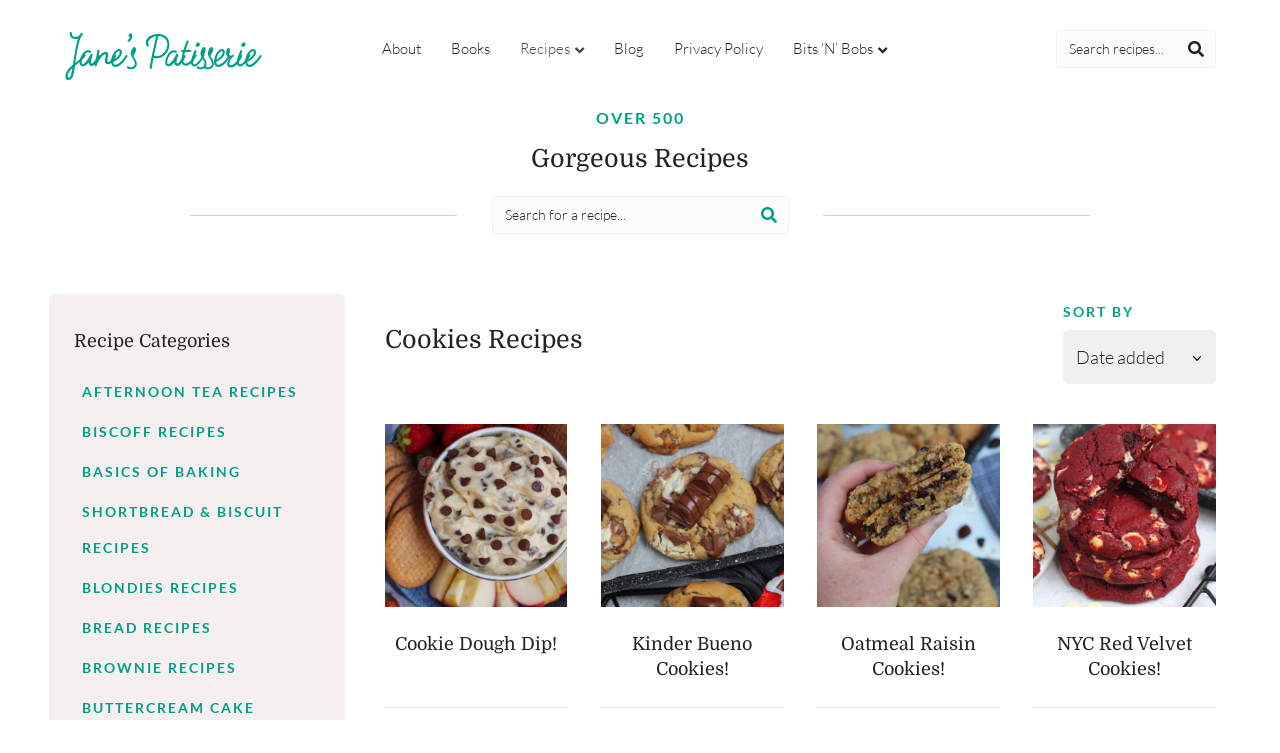

--- FILE ---
content_type: text/html; charset=UTF-8
request_url: https://www.janespatisserie.com/category/cookies/page/3/
body_size: 28263
content:
<!DOCTYPE html>
<html lang="en-US">
<head><script class="mv-script-optimized" async="async" fetchpriority="high" data-noptimize="1" data-cfasync="false" src="https://scripts.mediavine.com/tags/janes-patisserie.js?ver=011e2c1320a64c82c7182627ac54d219" id="mv-script-wrapper-js"></script>
<meta charset="UTF-8">
<meta name="viewport" content="width=device-width, initial-scale=1.0">
<meta http-equiv="X-UA-Compatible" content="IE=edge">
<link rel="profile" href="https://gmpg.org/xfn/11">
<meta name="robots" content="index, follow, max-image-preview:large, max-snippet:-1, max-video-preview:-1">
<link rel="dns-prefetch" href="//fonts.gstatic.com">
<meta name="pinterest-rich-pin" content="false">
	<!-- This site is optimized with the Yoast SEO plugin v26.9 - https://yoast.com/product/yoast-seo-wordpress/ -->
	<title>Cookie Recipes | Jane's Patisserie</title><link rel="preload" href="https://www.janespatisserie.com/wp-content/uploads/2021/07/jp-logo.svg" as="image" fetchpriority="high"><link rel="preload" href="https://www.janespatisserie.com/wp-content/uploads/2020/09/IMG_4641-2-500x500.jpg" as="image" imagesrcset="https://www.janespatisserie.com/wp-content/uploads/2020/09/IMG_4641-2-500x500.jpg 500w, https://www.janespatisserie.com/wp-content/uploads/2020/09/IMG_4641-2-150x150.jpg 150w, https://www.janespatisserie.com/wp-content/uploads/2020/09/IMG_4641-2-300x300.jpg 300w, https://www.janespatisserie.com/wp-content/uploads/2020/09/IMG_4641-2-80x80.jpg 80w" imagesizes="(max-width: 500px) 100vw, 500px" fetchpriority="high"><link rel="preload" href="https://www.janespatisserie.com/cf-fonts/s/lato/5.0.18/latin/300/normal.woff2" as="font" type="font/woff2" crossorigin=""><link rel="preload" href="https://www.janespatisserie.com/wp-content/plugins/bb-plugin/fonts/fontawesome/5.15.4/webfonts/fa-solid-900.woff2" as="font" type="font/woff2" crossorigin=""><link rel="preload" href="https://www.janespatisserie.com/cf-fonts/s/lato/5.0.18/latin/700/normal.woff2" as="font" type="font/woff2" crossorigin=""><link rel="preload" href="https://www.janespatisserie.com/cf-fonts/s/domine/5.0.16/latin/400/normal.woff2" as="font" type="font/woff2" crossorigin=""><link rel="preload" href="https://www.janespatisserie.com/cf-fonts/s/lato/5.0.18/latin/400/normal.woff2" as="font" type="font/woff2" crossorigin=""><style id="perfmatters-used-css">@-webkit-keyframes sbi-sk-scaleout{0%{-webkit-transform:scale(0);}100%{-webkit-transform:scale(1);opacity:0;}}@keyframes sbi-sk-scaleout{0%{-webkit-transform:scale(0);-ms-transform:scale(0);transform:scale(0);}100%{-webkit-transform:scale(1);-ms-transform:scale(1);transform:scale(1);opacity:0;}}@-webkit-keyframes fa-spin{0%{-webkit-transform:rotate(0);transform:rotate(0);}100%{-webkit-transform:rotate(359deg);transform:rotate(359deg);}}@keyframes fa-spin{0%{-webkit-transform:rotate(0);transform:rotate(0);}100%{-webkit-transform:rotate(359deg);transform:rotate(359deg);}}body:after{content:url("https://www.janespatisserie.com/wp-content/plugins/instagram-feed/css/../img/sbi-sprite.png");display:none;}@-webkit-keyframes a{to{-webkit-transform:rotate(1turn);transform:rotate(1turn);}}@keyframes a{to{-webkit-transform:rotate(1turn);transform:rotate(1turn);}}@-webkit-keyframes b{0%{background-position:0 0;}to{background-position:30px 0;}}@keyframes b{0%{background-position:0 0;}to{background-position:30px 0;}}@keyframes spin{from{transform:rotate(0deg);}to{transform:rotate(360deg);}}@keyframes blink{from{opacity:0;}50%{opacity:1;}to{opacity:0;}}@media screen and (min-width:992px){html body.archive #fl-main-content .fl-sidebar .fl-widget.widget_categories ul,html body.archive #fl-main-content .fl-sidebar .fl-widget.widget_nav_menu ul,html body.category #fl-main-content .fl-sidebar .fl-widget.widget_categories ul,html body.category #fl-main-content .fl-sidebar .fl-widget.widget_nav_menu ul,html body.page-template-template-recipes #fl-main-content .fl-sidebar .fl-widget.widget_categories ul,html body.page-template-template-recipes #fl-main-content .fl-sidebar .fl-widget.widget_nav_menu ul,html body.search-results #fl-main-content .fl-sidebar .fl-widget.widget_categories ul,html body.search-results #fl-main-content .fl-sidebar .fl-widget.widget_nav_menu ul,html body.single-post #fl-main-content .fl-sidebar .fl-widget.widget_categories ul,html body.single-post #fl-main-content .fl-sidebar .fl-widget.widget_nav_menu ul{display:block !important;opacity:1 !important;}}@media screen and (max-width:991px){html body.archive #fl-main-content .fl-sidebar .fl-widget.widget_categories,html body.archive #fl-main-content .fl-sidebar .fl-widget.widget_nav_menu,html body.category #fl-main-content .fl-sidebar .fl-widget.widget_categories,html body.category #fl-main-content .fl-sidebar .fl-widget.widget_nav_menu,html body.page-template-template-recipes #fl-main-content .fl-sidebar .fl-widget.widget_categories,html body.page-template-template-recipes #fl-main-content .fl-sidebar .fl-widget.widget_nav_menu,html body.search-results #fl-main-content .fl-sidebar .fl-widget.widget_categories,html body.search-results #fl-main-content .fl-sidebar .fl-widget.widget_nav_menu,html body.single-post #fl-main-content .fl-sidebar .fl-widget.widget_categories,html body.single-post #fl-main-content .fl-sidebar .fl-widget.widget_nav_menu{margin-bottom:0;}html body.archive #fl-main-content .fl-sidebar .fl-widget.widget_categories h4,html body.archive #fl-main-content .fl-sidebar .fl-widget.widget_nav_menu h4,html body.category #fl-main-content .fl-sidebar .fl-widget.widget_categories h4,html body.category #fl-main-content .fl-sidebar .fl-widget.widget_nav_menu h4,html body.page-template-template-recipes #fl-main-content .fl-sidebar .fl-widget.widget_categories h4,html body.page-template-template-recipes #fl-main-content .fl-sidebar .fl-widget.widget_nav_menu h4,html body.search-results #fl-main-content .fl-sidebar .fl-widget.widget_categories h4,html body.search-results #fl-main-content .fl-sidebar .fl-widget.widget_nav_menu h4,html body.single-post #fl-main-content .fl-sidebar .fl-widget.widget_categories h4,html body.single-post #fl-main-content .fl-sidebar .fl-widget.widget_nav_menu h4{position:relative;margin-bottom:10px;}html body.archive #fl-main-content .fl-sidebar .fl-widget.widget_categories h4:after,html body.archive #fl-main-content .fl-sidebar .fl-widget.widget_nav_menu h4:after,html body.category #fl-main-content .fl-sidebar .fl-widget.widget_categories h4:after,html body.category #fl-main-content .fl-sidebar .fl-widget.widget_nav_menu h4:after,html body.page-template-template-recipes #fl-main-content .fl-sidebar .fl-widget.widget_categories h4:after,html body.page-template-template-recipes #fl-main-content .fl-sidebar .fl-widget.widget_nav_menu h4:after,html body.search-results #fl-main-content .fl-sidebar .fl-widget.widget_categories h4:after,html body.search-results #fl-main-content .fl-sidebar .fl-widget.widget_nav_menu h4:after,html body.single-post #fl-main-content .fl-sidebar .fl-widget.widget_categories h4:after,html body.single-post #fl-main-content .fl-sidebar .fl-widget.widget_nav_menu h4:after{font-weight:900;font-family:"Font Awesome 5 Free";-moz-osx-font-smoothing:grayscale;-webkit-font-smoothing:antialiased;display:inline-block;font-style:normal;font-variant:normal;text-rendering:auto;line-height:1;right:0;z-index:10;position:absolute;content:"";-webkit-transition:transform .2s ease-in-out;-moz-transition:transform .2s ease-in-out;-ms-transition:transform .2s ease-in-out;-o-transition:transform .2s ease-in-out;transition:transform .2s ease-in-out;}html body.archive #fl-main-content .fl-sidebar .fl-widget.widget_categories ul,html body.archive #fl-main-content .fl-sidebar .fl-widget.widget_nav_menu ul,html body.category #fl-main-content .fl-sidebar .fl-widget.widget_categories ul,html body.category #fl-main-content .fl-sidebar .fl-widget.widget_nav_menu ul,html body.page-template-template-recipes #fl-main-content .fl-sidebar .fl-widget.widget_categories ul,html body.page-template-template-recipes #fl-main-content .fl-sidebar .fl-widget.widget_nav_menu ul,html body.search-results #fl-main-content .fl-sidebar .fl-widget.widget_categories ul,html body.search-results #fl-main-content .fl-sidebar .fl-widget.widget_nav_menu ul,html body.single-post #fl-main-content .fl-sidebar .fl-widget.widget_categories ul,html body.single-post #fl-main-content .fl-sidebar .fl-widget.widget_nav_menu ul{display:none;opacity:0;-webkit-transition:opacity .2s ease-in-out;-moz-transition:opacity .2s ease-in-out;-ms-transition:opacity .2s ease-in-out;-o-transition:opacity .2s ease-in-out;transition:opacity .2s ease-in-out;-webkit-column-break-inside:avoid;column-break-inside:avoid;}html body.archive #fl-main-content .fl-sidebar .fl-widget.widget_categories ul li,html body.archive #fl-main-content .fl-sidebar .fl-widget.widget_nav_menu ul li,html body.category #fl-main-content .fl-sidebar .fl-widget.widget_categories ul li,html body.category #fl-main-content .fl-sidebar .fl-widget.widget_nav_menu ul li,html body.page-template-template-recipes #fl-main-content .fl-sidebar .fl-widget.widget_categories ul li,html body.page-template-template-recipes #fl-main-content .fl-sidebar .fl-widget.widget_nav_menu ul li,html body.search-results #fl-main-content .fl-sidebar .fl-widget.widget_categories ul li,html body.search-results #fl-main-content .fl-sidebar .fl-widget.widget_nav_menu ul li,html body.single-post #fl-main-content .fl-sidebar .fl-widget.widget_categories ul li,html body.single-post #fl-main-content .fl-sidebar .fl-widget.widget_nav_menu ul li{-webkit-column-break-inside:avoid;column-break-inside:avoid;}html body.archive #fl-main-content .fl-sidebar .fl-widget.widget_categories ul li a,html body.archive #fl-main-content .fl-sidebar .fl-widget.widget_nav_menu ul li a,html body.category #fl-main-content .fl-sidebar .fl-widget.widget_categories ul li a,html body.category #fl-main-content .fl-sidebar .fl-widget.widget_nav_menu ul li a,html body.page-template-template-recipes #fl-main-content .fl-sidebar .fl-widget.widget_categories ul li a,html body.page-template-template-recipes #fl-main-content .fl-sidebar .fl-widget.widget_nav_menu ul li a,html body.search-results #fl-main-content .fl-sidebar .fl-widget.widget_categories ul li a,html body.search-results #fl-main-content .fl-sidebar .fl-widget.widget_nav_menu ul li a,html body.single-post #fl-main-content .fl-sidebar .fl-widget.widget_categories ul li a,html body.single-post #fl-main-content .fl-sidebar .fl-widget.widget_nav_menu ul li a{-webkit-column-break-inside:avoid;column-break-inside:avoid;}}@media screen and (max-width:991px) and (min-width:769px){html body.archive #fl-main-content .fl-sidebar .fl-widget.widget_categories ul,html body.archive #fl-main-content .fl-sidebar .fl-widget.widget_nav_menu ul,html body.category #fl-main-content .fl-sidebar .fl-widget.widget_categories ul,html body.category #fl-main-content .fl-sidebar .fl-widget.widget_nav_menu ul,html body.page-template-template-recipes #fl-main-content .fl-sidebar .fl-widget.widget_categories ul,html body.page-template-template-recipes #fl-main-content .fl-sidebar .fl-widget.widget_nav_menu ul,html body.search-results #fl-main-content .fl-sidebar .fl-widget.widget_categories ul,html body.search-results #fl-main-content .fl-sidebar .fl-widget.widget_nav_menu ul,html body.single-post #fl-main-content .fl-sidebar .fl-widget.widget_categories ul,html body.single-post #fl-main-content .fl-sidebar .fl-widget.widget_nav_menu ul{column-count:3;column-fill:balance;}}@media screen and (max-width:1099px) and (min-width:769px){html body .fl-page #fl-main-content .archive-posts-wrap article.fl-post .fl-post-header .fl-post-title{font-size:16px;}}@media screen and (max-width:768px){html body .fl-page-header .fl-page-header-row .fl-page-header-logo img{margin-top:10px;}html body.archive #fl-main-content>.fl-archive-outer-wrap,html body.category #fl-main-content>.fl-archive-outer-wrap,html body.page-template-template-recipes #fl-main-content>.fl-archive-outer-wrap,html body.search-results #fl-main-content>.fl-archive-outer-wrap,html body.single-post #fl-main-content>.fl-archive-outer-wrap{background-image:none !important;}html body.archive #fl-main-content>.fl-archive-outer-wrap:before,html body.category #fl-main-content>.fl-archive-outer-wrap:before,html body.page-template-template-recipes #fl-main-content>.fl-archive-outer-wrap:before,html body.search-results #fl-main-content>.fl-archive-outer-wrap:before,html body.single-post #fl-main-content>.fl-archive-outer-wrap:before{background-image:none !important;}html body .fl-page #fl-main-content .fl-archive.container{padding-left:40px;padding-right:40px;}html body .fl-page #fl-main-content .fl-archive .archive-header-row .cat-below-header-row form{max-width:400px !important;}html body .fl-page #fl-main-content .fl-archive .archive-header-row .cat-below-header-row form:after,html body .fl-page #fl-main-content .fl-archive .archive-header-row .cat-below-header-row form:before{display:none;}html body .fl-page #fl-main-content .fl-archive .archive-posts-wrap article.fl-post .fl-post-header .fl-post-title{font-size:15px;}html body .fl-page footer .fl-page-footer-widgets .fl-page-footer-widget-col{width:100% !important;}html body .fl-page footer .fl-page-footer-widgets .fl-page-footer-widget-col.fl-page-footer-widget-col-2,html body .fl-page footer .fl-page-footer-widgets .fl-page-footer-widget-col.fl-page-footer-widget-col-3{text-align:center;}html body .fl-page footer .fl-page-footer-widgets .fl-page-footer-widget-col.fl-page-footer-widget-col-2 h4,html body .fl-page footer .fl-page-footer-widgets .fl-page-footer-widget-col.fl-page-footer-widget-col-3 h4{font-size:21px;}html body .fl-page footer .fl-page-footer-widgets .fl-page-footer-widget-col .ftr-social-icons li i,html body .fl-page footer .fl-page-footer-widgets .fl-page-footer-widget-col .ftr-social-icons li img{display:none;}html body .fl-page footer .footer-text .fl-page-footer-text-container{padding:0 30px 40px;}html body .fl-page footer .fl-page-footer .fl-page-footer-text-1{padding-bottom:10px;}}@media screen and (max-width:768px) and (min-width:360px){html body.archive #fl-main-content .fl-sidebar .fl-widget.widget_categories ul,html body.archive #fl-main-content .fl-sidebar .fl-widget.widget_nav_menu ul,html body.category #fl-main-content .fl-sidebar .fl-widget.widget_categories ul,html body.category #fl-main-content .fl-sidebar .fl-widget.widget_nav_menu ul,html body.page-template-template-recipes #fl-main-content .fl-sidebar .fl-widget.widget_categories ul,html body.page-template-template-recipes #fl-main-content .fl-sidebar .fl-widget.widget_nav_menu ul,html body.search-results #fl-main-content .fl-sidebar .fl-widget.widget_categories ul,html body.search-results #fl-main-content .fl-sidebar .fl-widget.widget_nav_menu ul,html body.single-post #fl-main-content .fl-sidebar .fl-widget.widget_categories ul,html body.single-post #fl-main-content .fl-sidebar .fl-widget.widget_nav_menu ul{column-count:2;column-fill:balance;}html body.archive #fl-main-content .fl-sidebar .fl-widget.widget_categories ul li,html body.archive #fl-main-content .fl-sidebar .fl-widget.widget_nav_menu ul li,html body.category #fl-main-content .fl-sidebar .fl-widget.widget_categories ul li,html body.category #fl-main-content .fl-sidebar .fl-widget.widget_nav_menu ul li,html body.page-template-template-recipes #fl-main-content .fl-sidebar .fl-widget.widget_categories ul li,html body.page-template-template-recipes #fl-main-content .fl-sidebar .fl-widget.widget_nav_menu ul li,html body.search-results #fl-main-content .fl-sidebar .fl-widget.widget_categories ul li,html body.search-results #fl-main-content .fl-sidebar .fl-widget.widget_nav_menu ul li,html body.single-post #fl-main-content .fl-sidebar .fl-widget.widget_categories ul li,html body.single-post #fl-main-content .fl-sidebar .fl-widget.widget_nav_menu ul li{margin-bottom:10px;line-height:1.7em;}}@media screen and (max-width:600px) and (min-width:401px){html body.archive #fl-main-content .fl-content .archive-posts-wrap article.fl-post,html body.category #fl-main-content .fl-content .archive-posts-wrap article.fl-post,html body.page-template-template-recipes #fl-main-content .fl-content .archive-posts-wrap article.fl-post,html body.search-results #fl-main-content .fl-content .archive-posts-wrap article.fl-post{flex:0 0 30.666666%;}html body.archive #fl-main-content .fl-content .archive-posts-wrap article.fl-post:nth-child(3n+1),html body.category #fl-main-content .fl-content .archive-posts-wrap article.fl-post:nth-child(3n+1),html body.page-template-template-recipes #fl-main-content .fl-content .archive-posts-wrap article.fl-post:nth-child(3n+1),html body.search-results #fl-main-content .fl-content .archive-posts-wrap article.fl-post:nth-child(3n+1){margin-left:0;}}@media screen and (max-width:400px){html body.archive #fl-main-content .fl-content .archive-posts-wrap article.fl-post,html body.category #fl-main-content .fl-content .archive-posts-wrap article.fl-post,html body.page-template-template-recipes #fl-main-content .fl-content .archive-posts-wrap article.fl-post,html body.search-results #fl-main-content .fl-content .archive-posts-wrap article.fl-post{flex:0 0 48%;}html body.archive #fl-main-content .fl-content .archive-posts-wrap article.fl-post:nth-child(2n+1),html body.category #fl-main-content .fl-content .archive-posts-wrap article.fl-post:nth-child(2n+1),html body.page-template-template-recipes #fl-main-content .fl-content .archive-posts-wrap article.fl-post:nth-child(2n+1),html body.search-results #fl-main-content .fl-content .archive-posts-wrap article.fl-post:nth-child(2n+1){margin-left:0;}}@media screen and (max-width:359px){html body.archive #fl-main-content .fl-sidebar .fl-widget.widget_categories ul,html body.archive #fl-main-content .fl-sidebar .fl-widget.widget_nav_menu ul,html body.category #fl-main-content .fl-sidebar .fl-widget.widget_categories ul,html body.category #fl-main-content .fl-sidebar .fl-widget.widget_nav_menu ul,html body.page-template-template-recipes #fl-main-content .fl-sidebar .fl-widget.widget_categories ul,html body.page-template-template-recipes #fl-main-content .fl-sidebar .fl-widget.widget_nav_menu ul,html body.search-results #fl-main-content .fl-sidebar .fl-widget.widget_categories ul,html body.search-results #fl-main-content .fl-sidebar .fl-widget.widget_nav_menu ul,html body.single-post #fl-main-content .fl-sidebar .fl-widget.widget_categories ul,html body.single-post #fl-main-content .fl-sidebar .fl-widget.widget_nav_menu ul{column-count:1;column-fill:balance;}html body.archive #fl-main-content .fl-sidebar .fl-widget.widget_categories ul li,html body.archive #fl-main-content .fl-sidebar .fl-widget.widget_nav_menu ul li,html body.category #fl-main-content .fl-sidebar .fl-widget.widget_categories ul li,html body.category #fl-main-content .fl-sidebar .fl-widget.widget_nav_menu ul li,html body.page-template-template-recipes #fl-main-content .fl-sidebar .fl-widget.widget_categories ul li,html body.page-template-template-recipes #fl-main-content .fl-sidebar .fl-widget.widget_nav_menu ul li,html body.search-results #fl-main-content .fl-sidebar .fl-widget.widget_categories ul li,html body.search-results #fl-main-content .fl-sidebar .fl-widget.widget_nav_menu ul li,html body.single-post #fl-main-content .fl-sidebar .fl-widget.widget_categories ul li,html body.single-post #fl-main-content .fl-sidebar .fl-widget.widget_nav_menu ul li{margin-bottom:6px;line-height:1.7em;}}html body{line-height:2em;}html body .fl-content em>a,html body .fl-content p>a,html body .fl-content strong>a{text-decoration:underline;}html body .mini-header p,html body a.basic-link{text-transform:uppercase;font-weight:bold;letter-spacing:2px;color:#009f8b;font-size:.9em;}body button:active,body button:focus,body input[type=button]:active,body input[type=button]:focus,body input[type=submit]:active,body input[type=submit]:focus{top:0 !important;}body .fl-page #fl-main-content select{background:#f0f0f0 url("https://www.janespatisserie.com/wp-content/themes/janes/assets/img/chevron-down.svg") no-repeat scroll 90% 53%/8px auto;-webkit-appearance:none;-moz-appearance:none;appearance:none;outline:none !important;}#searchform.light-search>div{display:flex;position:relative;}#searchform.light-search>div input#s{border-color:#f0f0f0;border-radius:5px;color:#222;padding:8px 12px;}#searchform.light-search>div input#s::-webkit-input-placeholder{color:#222;}#searchform.light-search>div input#s::-moz-placeholder{color:#222;}#searchform.light-search>div input#s:-ms-input-placeholder{color:#222;}#searchform.light-search>div input#s:-moz-placeholder{color:#222;}#searchform.light-search>div button#searchsubmit{background-color:transparent;border:none;color:#009f8b;position:absolute;right:0;top:3px;}@media only screen and (min-width:1000px){#searchform.nav-search{width:160px;}}@media only screen and (max-width:999px){#searchform.nav-search{display:none;position:absolute;right:0;top:55px;z-index:2;width:210px;}#searchform.nav-search>div{border:1px solid #009f8b;}}@media only screen and (min-width:370px) and (max-width:999px){#searchform.nav-search{width:280px;}}body div[data-name="mediavine-gdpr-button"]{display:block;}body div[data-name="mediavine-gdpr-button"] .kksiKu,body div[data-name="mediavine-gdpr-button"]>div{display:block !important;}@media only screen and (max-width:359px){body .fl-page-content .row{margin-left:0 !important;margin-right:0 !important;}body .fl-page-content .container{padding-left:10px !important;padding-right:10px !important;}body .fl-content{padding-left:0 !important;padding-right:0 !important;}}body .fl-page #fl-main-content{}body.archive #fl-main-content>.fl-archive-outer-wrap,body.category #fl-main-content>.fl-archive-outer-wrap,body.page-template-template-recipes #fl-main-content>.fl-archive-outer-wrap,body.search-results #fl-main-content>.fl-archive-outer-wrap{background-image:url("https://www.janespatisserie.com/wp-content/themes/janes/assets/img/blob-5.png");background-position-x:right;background-position-y:bottom;background-size:auto;background-repeat:no-repeat;}body.archive #fl-main-content .archive-header-row,body.category #fl-main-content .archive-header-row,body.page-template-template-recipes #fl-main-content .archive-header-row,body.search-results #fl-main-content .archive-header-row{text-align:center;margin-bottom:20px;}body.archive #fl-main-content .archive-header-row .fl-cat-title,body.category #fl-main-content .archive-header-row .fl-cat-title,body.page-template-template-recipes #fl-main-content .archive-header-row .fl-cat-title,body.search-results #fl-main-content .archive-header-row .fl-cat-title{margin-bottom:20px;}body.archive #fl-main-content .archive-header-row .fl-heading,body.category #fl-main-content .archive-header-row .fl-heading,body.page-template-template-recipes #fl-main-content .archive-header-row .fl-heading,body.search-results #fl-main-content .archive-header-row .fl-heading{margin-top:-5px;}body.archive #fl-main-content .archive-header-row .cat-below-header-row .cat-below-header-row-inner,body.category #fl-main-content .archive-header-row .cat-below-header-row .cat-below-header-row-inner,body.page-template-template-recipes #fl-main-content .archive-header-row .cat-below-header-row .cat-below-header-row-inner,body.search-results #fl-main-content .archive-header-row .cat-below-header-row .cat-below-header-row-inner{max-width:900px;margin:0 auto;position:relative;}body.archive #fl-main-content .archive-header-row .cat-below-header-row .cat-below-header-row-inner .jp-sticker,body.archive #fl-main-content .archive-header-row .cat-below-header-row .cat-below-header-row-inner form#searchform,body.category #fl-main-content .archive-header-row .cat-below-header-row .cat-below-header-row-inner .jp-sticker,body.category #fl-main-content .archive-header-row .cat-below-header-row .cat-below-header-row-inner form#searchform,body.page-template-template-recipes #fl-main-content .archive-header-row .cat-below-header-row .cat-below-header-row-inner .jp-sticker,body.page-template-template-recipes #fl-main-content .archive-header-row .cat-below-header-row .cat-below-header-row-inner form#searchform,body.search-results #fl-main-content .archive-header-row .cat-below-header-row .cat-below-header-row-inner .jp-sticker,body.search-results #fl-main-content .archive-header-row .cat-below-header-row .cat-below-header-row-inner form#searchform{max-width:33%;margin:0 auto;}body.archive #fl-main-content .archive-header-row .cat-below-header-row .cat-below-header-row-inner .jp-sticker:after,body.archive #fl-main-content .archive-header-row .cat-below-header-row .cat-below-header-row-inner .jp-sticker:before,body.archive #fl-main-content .archive-header-row .cat-below-header-row .cat-below-header-row-inner form#searchform:after,body.archive #fl-main-content .archive-header-row .cat-below-header-row .cat-below-header-row-inner form#searchform:before,body.category #fl-main-content .archive-header-row .cat-below-header-row .cat-below-header-row-inner .jp-sticker:after,body.category #fl-main-content .archive-header-row .cat-below-header-row .cat-below-header-row-inner .jp-sticker:before,body.category #fl-main-content .archive-header-row .cat-below-header-row .cat-below-header-row-inner form#searchform:after,body.category #fl-main-content .archive-header-row .cat-below-header-row .cat-below-header-row-inner form#searchform:before,body.page-template-template-recipes #fl-main-content .archive-header-row .cat-below-header-row .cat-below-header-row-inner .jp-sticker:after,body.page-template-template-recipes #fl-main-content .archive-header-row .cat-below-header-row .cat-below-header-row-inner .jp-sticker:before,body.page-template-template-recipes #fl-main-content .archive-header-row .cat-below-header-row .cat-below-header-row-inner form#searchform:after,body.page-template-template-recipes #fl-main-content .archive-header-row .cat-below-header-row .cat-below-header-row-inner form#searchform:before,body.search-results #fl-main-content .archive-header-row .cat-below-header-row .cat-below-header-row-inner .jp-sticker:after,body.search-results #fl-main-content .archive-header-row .cat-below-header-row .cat-below-header-row-inner .jp-sticker:before,body.search-results #fl-main-content .archive-header-row .cat-below-header-row .cat-below-header-row-inner form#searchform:after,body.search-results #fl-main-content .archive-header-row .cat-below-header-row .cat-below-header-row-inner form#searchform:before{width:calc(33% - 30px);height:1px;background-color:#bcded0;content:"";position:absolute;top:50%;}body.archive #fl-main-content .archive-header-row .cat-below-header-row .cat-below-header-row-inner .jp-sticker:before,body.archive #fl-main-content .archive-header-row .cat-below-header-row .cat-below-header-row-inner form#searchform:before,body.category #fl-main-content .archive-header-row .cat-below-header-row .cat-below-header-row-inner .jp-sticker:before,body.category #fl-main-content .archive-header-row .cat-below-header-row .cat-below-header-row-inner form#searchform:before,body.page-template-template-recipes #fl-main-content .archive-header-row .cat-below-header-row .cat-below-header-row-inner .jp-sticker:before,body.page-template-template-recipes #fl-main-content .archive-header-row .cat-below-header-row .cat-below-header-row-inner form#searchform:before,body.search-results #fl-main-content .archive-header-row .cat-below-header-row .cat-below-header-row-inner .jp-sticker:before,body.search-results #fl-main-content .archive-header-row .cat-below-header-row .cat-below-header-row-inner form#searchform:before{left:0;}body.archive #fl-main-content .archive-header-row .cat-below-header-row .cat-below-header-row-inner .jp-sticker:after,body.archive #fl-main-content .archive-header-row .cat-below-header-row .cat-below-header-row-inner form#searchform:after,body.category #fl-main-content .archive-header-row .cat-below-header-row .cat-below-header-row-inner .jp-sticker:after,body.category #fl-main-content .archive-header-row .cat-below-header-row .cat-below-header-row-inner form#searchform:after,body.page-template-template-recipes #fl-main-content .archive-header-row .cat-below-header-row .cat-below-header-row-inner .jp-sticker:after,body.page-template-template-recipes #fl-main-content .archive-header-row .cat-below-header-row .cat-below-header-row-inner form#searchform:after,body.search-results #fl-main-content .archive-header-row .cat-below-header-row .cat-below-header-row-inner .jp-sticker:after,body.search-results #fl-main-content .archive-header-row .cat-below-header-row .cat-below-header-row-inner form#searchform:after{right:0;}body.archive #fl-main-content .archive-header-row .cat-below-header-row .cat-below-header-row-inner .jp-sticker>div,body.archive #fl-main-content .archive-header-row .cat-below-header-row .cat-below-header-row-inner form#searchform>div,body.category #fl-main-content .archive-header-row .cat-below-header-row .cat-below-header-row-inner .jp-sticker>div,body.category #fl-main-content .archive-header-row .cat-below-header-row .cat-below-header-row-inner form#searchform>div,body.page-template-template-recipes #fl-main-content .archive-header-row .cat-below-header-row .cat-below-header-row-inner .jp-sticker>div,body.page-template-template-recipes #fl-main-content .archive-header-row .cat-below-header-row .cat-below-header-row-inner form#searchform>div,body.search-results #fl-main-content .archive-header-row .cat-below-header-row .cat-below-header-row-inner .jp-sticker>div,body.search-results #fl-main-content .archive-header-row .cat-below-header-row .cat-below-header-row-inner form#searchform>div{display:flex;position:relative;}body.archive #fl-main-content .archive-header-row .cat-below-header-row .cat-below-header-row-inner .jp-sticker>div input#s,body.archive #fl-main-content .archive-header-row .cat-below-header-row .cat-below-header-row-inner form#searchform>div input#s,body.category #fl-main-content .archive-header-row .cat-below-header-row .cat-below-header-row-inner .jp-sticker>div input#s,body.category #fl-main-content .archive-header-row .cat-below-header-row .cat-below-header-row-inner form#searchform>div input#s,body.page-template-template-recipes #fl-main-content .archive-header-row .cat-below-header-row .cat-below-header-row-inner .jp-sticker>div input#s,body.page-template-template-recipes #fl-main-content .archive-header-row .cat-below-header-row .cat-below-header-row-inner form#searchform>div input#s,body.search-results #fl-main-content .archive-header-row .cat-below-header-row .cat-below-header-row-inner .jp-sticker>div input#s,body.search-results #fl-main-content .archive-header-row .cat-below-header-row .cat-below-header-row-inner form#searchform>div input#s{border-color:#f0f0f0;border-radius:5px;color:#222;padding:8px 12px;}body.archive #fl-main-content .archive-header-row .cat-below-header-row .cat-below-header-row-inner .jp-sticker>div input#s::-webkit-input-placeholder,body.archive #fl-main-content .archive-header-row .cat-below-header-row .cat-below-header-row-inner form#searchform>div input#s::-webkit-input-placeholder,body.category #fl-main-content .archive-header-row .cat-below-header-row .cat-below-header-row-inner .jp-sticker>div input#s::-webkit-input-placeholder,body.category #fl-main-content .archive-header-row .cat-below-header-row .cat-below-header-row-inner form#searchform>div input#s::-webkit-input-placeholder,body.page-template-template-recipes #fl-main-content .archive-header-row .cat-below-header-row .cat-below-header-row-inner .jp-sticker>div input#s::-webkit-input-placeholder,body.page-template-template-recipes #fl-main-content .archive-header-row .cat-below-header-row .cat-below-header-row-inner form#searchform>div input#s::-webkit-input-placeholder,body.search-results #fl-main-content .archive-header-row .cat-below-header-row .cat-below-header-row-inner .jp-sticker>div input#s::-webkit-input-placeholder,body.search-results #fl-main-content .archive-header-row .cat-below-header-row .cat-below-header-row-inner form#searchform>div input#s::-webkit-input-placeholder{color:#222;}body.archive #fl-main-content .archive-header-row .cat-below-header-row .cat-below-header-row-inner .jp-sticker>div input#s::-moz-placeholder,body.archive #fl-main-content .archive-header-row .cat-below-header-row .cat-below-header-row-inner form#searchform>div input#s::-moz-placeholder,body.category #fl-main-content .archive-header-row .cat-below-header-row .cat-below-header-row-inner .jp-sticker>div input#s::-moz-placeholder,body.category #fl-main-content .archive-header-row .cat-below-header-row .cat-below-header-row-inner form#searchform>div input#s::-moz-placeholder,body.page-template-template-recipes #fl-main-content .archive-header-row .cat-below-header-row .cat-below-header-row-inner .jp-sticker>div input#s::-moz-placeholder,body.page-template-template-recipes #fl-main-content .archive-header-row .cat-below-header-row .cat-below-header-row-inner form#searchform>div input#s::-moz-placeholder,body.search-results #fl-main-content .archive-header-row .cat-below-header-row .cat-below-header-row-inner .jp-sticker>div input#s::-moz-placeholder,body.search-results #fl-main-content .archive-header-row .cat-below-header-row .cat-below-header-row-inner form#searchform>div input#s::-moz-placeholder{color:#222;}body.archive #fl-main-content .archive-header-row .cat-below-header-row .cat-below-header-row-inner .jp-sticker>div input#s:-ms-input-placeholder,body.archive #fl-main-content .archive-header-row .cat-below-header-row .cat-below-header-row-inner form#searchform>div input#s:-ms-input-placeholder,body.category #fl-main-content .archive-header-row .cat-below-header-row .cat-below-header-row-inner .jp-sticker>div input#s:-ms-input-placeholder,body.category #fl-main-content .archive-header-row .cat-below-header-row .cat-below-header-row-inner form#searchform>div input#s:-ms-input-placeholder,body.page-template-template-recipes #fl-main-content .archive-header-row .cat-below-header-row .cat-below-header-row-inner .jp-sticker>div input#s:-ms-input-placeholder,body.page-template-template-recipes #fl-main-content .archive-header-row .cat-below-header-row .cat-below-header-row-inner form#searchform>div input#s:-ms-input-placeholder,body.search-results #fl-main-content .archive-header-row .cat-below-header-row .cat-below-header-row-inner .jp-sticker>div input#s:-ms-input-placeholder,body.search-results #fl-main-content .archive-header-row .cat-below-header-row .cat-below-header-row-inner form#searchform>div input#s:-ms-input-placeholder{color:#222;}body.archive #fl-main-content .archive-header-row .cat-below-header-row .cat-below-header-row-inner .jp-sticker>div input#s:-moz-placeholder,body.archive #fl-main-content .archive-header-row .cat-below-header-row .cat-below-header-row-inner form#searchform>div input#s:-moz-placeholder,body.category #fl-main-content .archive-header-row .cat-below-header-row .cat-below-header-row-inner .jp-sticker>div input#s:-moz-placeholder,body.category #fl-main-content .archive-header-row .cat-below-header-row .cat-below-header-row-inner form#searchform>div input#s:-moz-placeholder,body.page-template-template-recipes #fl-main-content .archive-header-row .cat-below-header-row .cat-below-header-row-inner .jp-sticker>div input#s:-moz-placeholder,body.page-template-template-recipes #fl-main-content .archive-header-row .cat-below-header-row .cat-below-header-row-inner form#searchform>div input#s:-moz-placeholder,body.search-results #fl-main-content .archive-header-row .cat-below-header-row .cat-below-header-row-inner .jp-sticker>div input#s:-moz-placeholder,body.search-results #fl-main-content .archive-header-row .cat-below-header-row .cat-below-header-row-inner form#searchform>div input#s:-moz-placeholder{color:#222;}body.archive #fl-main-content .archive-header-row .cat-below-header-row .cat-below-header-row-inner .jp-sticker>div button#searchsubmit,body.archive #fl-main-content .archive-header-row .cat-below-header-row .cat-below-header-row-inner form#searchform>div button#searchsubmit,body.category #fl-main-content .archive-header-row .cat-below-header-row .cat-below-header-row-inner .jp-sticker>div button#searchsubmit,body.category #fl-main-content .archive-header-row .cat-below-header-row .cat-below-header-row-inner form#searchform>div button#searchsubmit,body.page-template-template-recipes #fl-main-content .archive-header-row .cat-below-header-row .cat-below-header-row-inner .jp-sticker>div button#searchsubmit,body.page-template-template-recipes #fl-main-content .archive-header-row .cat-below-header-row .cat-below-header-row-inner form#searchform>div button#searchsubmit,body.search-results #fl-main-content .archive-header-row .cat-below-header-row .cat-below-header-row-inner .jp-sticker>div button#searchsubmit,body.search-results #fl-main-content .archive-header-row .cat-below-header-row .cat-below-header-row-inner form#searchform>div button#searchsubmit{background-color:transparent;border:none;color:#009f8b;position:absolute;right:0;top:3px;}body.archive #fl-main-content .fl-content,body.category #fl-main-content .fl-content,body.page-template-template-recipes #fl-main-content .fl-content,body.search-results #fl-main-content .fl-content{border:none !important;}body.archive #fl-main-content .fl-content .content-header,body.category #fl-main-content .fl-content .content-header,body.page-template-template-recipes #fl-main-content .fl-content .content-header,body.search-results #fl-main-content .fl-content .content-header{display:flex;justify-content:space-between;align-items:center;margin-bottom:40px;}body.archive #fl-main-content .fl-content .content-header .fl-archive-title,body.category #fl-main-content .fl-content .content-header .fl-archive-title,body.page-template-template-recipes #fl-main-content .fl-content .content-header .fl-archive-title,body.search-results #fl-main-content .fl-content .content-header .fl-archive-title{margin:0;padding:0;border:none;font-size:25px;}body.archive #fl-main-content .fl-content .content-header .sorting,body.category #fl-main-content .fl-content .content-header .sorting,body.page-template-template-recipes #fl-main-content .fl-content .content-header .sorting,body.search-results #fl-main-content .fl-content .content-header .sorting{padding-left:10px;}body.archive #fl-main-content .fl-content .content-header .sorting>p,body.category #fl-main-content .fl-content .content-header .sorting>p,body.page-template-template-recipes #fl-main-content .fl-content .content-header .sorting>p,body.search-results #fl-main-content .fl-content .content-header .sorting>p{text-transform:uppercase;font-weight:bold;letter-spacing:2px;color:#009f8b;font-size:.8em;margin-bottom:0;}body.archive #fl-main-content .fl-content .content-header .sorting select,body.category #fl-main-content .fl-content .content-header .sorting select,body.page-template-template-recipes #fl-main-content .fl-content .content-header .sorting select,body.search-results #fl-main-content .fl-content .content-header .sorting select{border-color:#f0f0f0;border-radius:5px;color:#222;padding:8px 12px;}body.archive #fl-main-content .fl-content .content-header .sorting select::-webkit-input-placeholder,body.category #fl-main-content .fl-content .content-header .sorting select::-webkit-input-placeholder,body.page-template-template-recipes #fl-main-content .fl-content .content-header .sorting select::-webkit-input-placeholder,body.search-results #fl-main-content .fl-content .content-header .sorting select::-webkit-input-placeholder{color:#222;}body.archive #fl-main-content .fl-content .content-header .sorting select::-moz-placeholder,body.category #fl-main-content .fl-content .content-header .sorting select::-moz-placeholder,body.page-template-template-recipes #fl-main-content .fl-content .content-header .sorting select::-moz-placeholder,body.search-results #fl-main-content .fl-content .content-header .sorting select::-moz-placeholder{color:#222;}body.archive #fl-main-content .fl-content .content-header .sorting select:-ms-input-placeholder,body.category #fl-main-content .fl-content .content-header .sorting select:-ms-input-placeholder,body.page-template-template-recipes #fl-main-content .fl-content .content-header .sorting select:-ms-input-placeholder,body.search-results #fl-main-content .fl-content .content-header .sorting select:-ms-input-placeholder{color:#222;}body.archive #fl-main-content .fl-content .content-header .sorting select:-moz-placeholder,body.category #fl-main-content .fl-content .content-header .sorting select:-moz-placeholder,body.page-template-template-recipes #fl-main-content .fl-content .content-header .sorting select:-moz-placeholder,body.search-results #fl-main-content .fl-content .content-header .sorting select:-moz-placeholder{color:#222;}body.archive #fl-main-content .fl-content .archive-posts-wrap,body.category #fl-main-content .fl-content .archive-posts-wrap,body.page-template-template-recipes #fl-main-content .fl-content .archive-posts-wrap,body.search-results #fl-main-content .fl-content .archive-posts-wrap{display:flex;flex-wrap:wrap;}body.archive #fl-main-content .fl-content .archive-posts-wrap article.fl-post,body.category #fl-main-content .fl-content .archive-posts-wrap article.fl-post,body.page-template-template-recipes #fl-main-content .fl-content .archive-posts-wrap article.fl-post,body.search-results #fl-main-content .fl-content .archive-posts-wrap article.fl-post{border-bottom:1px solid #e6e6e6 !important;margin-left:4%;text-align:center;padding-bottom:0;}body.archive #fl-main-content .fl-content .archive-posts-wrap article.fl-post:last-child,body.category #fl-main-content .fl-content .archive-posts-wrap article.fl-post:last-child,body.page-template-template-recipes #fl-main-content .fl-content .archive-posts-wrap article.fl-post:last-child,body.search-results #fl-main-content .fl-content .archive-posts-wrap article.fl-post:last-child{border-bottom:1px solid #e6e6e6;margin-bottom:40px;}body.archive #fl-main-content .fl-content .archive-posts-wrap article.fl-post .fl-post-header .fl-post-title,body.category #fl-main-content .fl-content .archive-posts-wrap article.fl-post .fl-post-header .fl-post-title,body.page-template-template-recipes #fl-main-content .fl-content .archive-posts-wrap article.fl-post .fl-post-header .fl-post-title,body.search-results #fl-main-content .fl-content .archive-posts-wrap article.fl-post .fl-post-header .fl-post-title{font-size:18px;text-align:center;}@media screen and (min-width:601px){body.archive #fl-main-content .fl-content .archive-posts-wrap article.fl-post,body.category #fl-main-content .fl-content .archive-posts-wrap article.fl-post,body.page-template-template-recipes #fl-main-content .fl-content .archive-posts-wrap article.fl-post,body.search-results #fl-main-content .fl-content .archive-posts-wrap article.fl-post{flex:0 0 22%;}body.archive #fl-main-content .fl-content .archive-posts-wrap article.fl-post:nth-child(4n+1),body.category #fl-main-content .fl-content .archive-posts-wrap article.fl-post:nth-child(4n+1),body.page-template-template-recipes #fl-main-content .fl-content .archive-posts-wrap article.fl-post:nth-child(4n+1),body.search-results #fl-main-content .fl-content .archive-posts-wrap article.fl-post:nth-child(4n+1){margin-left:0;}}body header.fl-page-header .fl-page-header-wrap{border-bottom:none;}@media only screen and (min-width:768px) and (max-width:991px){body header.fl-page-header .fl-page-header-container{padding-bottom:10px;}}body header.fl-page-header .fl-page-header-container .fl-page-header-row{position:relative;}@media only screen and (min-width:990px) and (max-width:991px){body header.fl-page-header .fl-page-header-container .fl-page-header-row{display:flex;flex-direction:column;}body header.fl-page-header .fl-page-header-container .fl-page-header-row .fl-page-header-logo{text-align:center;}}body header.fl-page-header .fl-page-header-container .fl-page-header-row .fl-page-header-logo{padding-bottom:0;}body header.fl-page-header .fl-page-header-container .fl-page-header-row .fl-page-header-logo img.fl-logo-img{width:200px;}body header.fl-page-header .fl-page-header-container .fl-page-header-row .fl-page-nav-wrap{border:none !important;}@media only screen and (min-width:768px) and (max-width:991px){body header.fl-page-header .fl-page-header-container{padding-top:0;}body header.fl-page-header .fl-page-header-container .fl-page-header-logo{padding-bottom:20px;padding-top:20px;}}body header.fl-page-header .navbar{display:flex;}@media only screen and (min-width:992px){body header.fl-page-header .navbar{justify-content:space-between;}}@media only screen and (min-width:768px) and (max-width:991px){body header.fl-page-header .navbar{justify-content:center;gap:20px;}}body header.fl-page-header .navbar:after,body header.fl-page-header .navbar:before{display:none;}body header.fl-page-header .navbar .navbar-toggle{padding:15px !important;}body header.fl-page-header .navbar .navbar-toggle>span,body header.fl-page-header .navbar .navbar-toggle>span:after,body header.fl-page-header .navbar .navbar-toggle>span:before{right:0;height:2px;background-color:#222;display:block;visibility:visible;content:"";position:absolute;-webkit-transition:all .3s ease-in-out;-moz-transition:all .3s ease-in-out;-ms-transition:all .3s ease-in-out;-o-transition:all .3s ease-in-out;transition:all .3s ease-in-out;}body header.fl-page-header .navbar .navbar-toggle:active,body header.fl-page-header .navbar .navbar-toggle:focus{top:24px !important;}body header.fl-page-header .navbar .navbar-toggle:hover>span,body header.fl-page-header .navbar .navbar-toggle:hover>span:after,body header.fl-page-header .navbar .navbar-toggle:hover>span:before{width:30px;}body header.fl-page-header .navbar .navbar-toggle>span{width:12px;}body header.fl-page-header .navbar .navbar-toggle>span:before{top:8px;width:25px;}body header.fl-page-header .navbar .navbar-toggle>span:after{top:16px;width:8px;}body header.fl-page-header .navbar .navbar-toggle .fa-bars,body header.fl-page-header .navbar .navbar-toggle svg{display:none;color:transparent;}body header.fl-page-header .navbar .fl-page-nav-collapse{border:none !important;}body header.fl-page-header .navbar .fl-page-nav-collapse>ul>li{border:none !important;}@media only screen and (min-width:768px) and (max-width:1200px){body header.fl-page-header .navbar .fl-page-nav-collapse>ul>li>a{padding-left:10px;padding-right:10px;}}body header.fl-page-header .navbar .fl-page-nav-collapse>ul>li.menu-item-has-children>a:hover:after{font-family:"Font Awesome 5 Free";content:"";font-weight:900;}body header.fl-page-header .navbar .fl-page-nav-collapse>ul>li ul.sub-menu{border:none !important;}body header.fl-page-header .navbar .fl-page-nav-collapse>ul>li ul.sub-menu>li{border:none !important;}body header.fl-page-header .navbar .fl-page-nav-collapse>ul>li ul.sub-menu>li>a{padding-top:8px;padding-bottom:8px;}body header.fl-page-header .navbar .fl-page-nav-collapse>ul>li ul.sub-menu>li>a:before{display:none;}body header.fl-page-header .navbar .fl-page-nav-collapse>ul>li ul.sub-menu>li:last-child a{padding-bottom:12px;}body header.fl-page-header .navbar .right-align-nav{margin:0;padding:0;display:flex;align-items:center;}@media only screen and (min-width:768px){body header.fl-page-header .navbar .right-align-nav{position:relative;}}@media only screen and (max-width:767px){body header.fl-page-header .navbar .right-align-nav{position:absolute;top:30px;right:65px;}}body header.fl-page-header .navbar .right-align-nav>ul.nav-buttons{margin:0;padding:0;display:flex;list-style:none;align-items:center;gap:20px;}@media only screen and (min-width:1000px){body header.fl-page-header .navbar .right-align-nav>ul.nav-buttons li.search-button{display:none;}}body header.fl-page-header .navbar .right-align-nav>ul.nav-buttons li.search-button i{cursor:pointer;}body header.fl-page-header .navbar .right-align-nav>ul.nav-buttons li.search-button i:hover{color:#222;}footer .fl-page-footer-widgets{border:none;}footer .fl-page-footer-widgets .fl-page-footer-widgets-container{padding-top:0;}footer .fl-page-footer-widgets .fl-page-footer-widgets-container .fl-page-footer-widget-col.fl-page-footer-widget-col-1{margin-right:20%;}footer .fl-page-footer-widgets .fl-page-footer-widgets-container .fl-page-footer-widget-col.fl-page-footer-widget-col-1 .fl-widget.widget_media_image{margin-bottom:20px;}footer .fl-page-footer-widgets .fl-page-footer-widgets-container .fl-page-footer-widget-col.fl-page-footer-widget-col-1 .fl-widget.widget_media_image img{width:200px;}footer .fl-page-footer-widgets .fl-page-footer-widgets-container .fl-page-footer-widget-col.fl-page-footer-widget-col-1 .fl-widget.widget_text p{font-size:.9em;line-height:1.8em;}footer .fl-page-footer-widgets .fl-page-footer-widgets-container .fl-page-footer-widget-col.fl-page-footer-widget-col-2{width:23.333%;}footer .fl-page-footer-widgets .fl-page-footer-widgets-container .fl-page-footer-widget-col.fl-page-footer-widget-col-3{width:23.333%;}footer .fl-page-footer-widgets .fl-widget .fl-widget-title{margin-top:10px;font-size:26px;}footer .fl-page-footer-widgets .fl-widget.widget_nav_menu{margin:0;}footer .fl-page-footer-widgets .fl-widget.widget_nav_menu li a{font-size:.9em;display:block;line-height:2em;}footer .fl-page-footer-widgets .fl-widget .ftr-social-icons li a{font-size:.9em;display:block;line-height:2em;}footer .fl-page-footer-widgets .fl-widget .ftr-social-icons li a img{width:25px;max-height:22px;margin-right:10px;}footer .footer-text{background-color:#009f8b;text-align:center;}footer .footer-text .fl-page-footer-text-container{padding:100px 0 40px;font-size:.9em;}footer .footer-text .fl-page-footer-text-container p{margin:0;color:#fff;}footer .fl-page-footer{border:none !important;}footer .fl-page-footer a:hover{text-decoration:none;}.curve_div{content:"";height:100%;background-size:cover;background-repeat:no-repeat;background-attachment:scroll;left:0;}.curve_div.footer-curve{background-image:url("https://www.janespatisserie.com/wp-content/themes/janes/assets/css/../img/footer-curve.svg");}body #fl-main-content .fl-sidebar{border:none;background-color:#f5efef;border-radius:5px;padding:25px;}body #fl-main-content .fl-sidebar .fl-widget.widget_categories ul li,body #fl-main-content .fl-sidebar .fl-widget.widget_nav_menu ul li{display:table;text-transform:uppercase;font-weight:bold;letter-spacing:2px;color:#009f8b;font-size:.8em;padding:0 8px;border-radius:5px;margin-bottom:4px;}body #fl-main-content .fl-sidebar .fl-widget.widget_media_image{margin-bottom:15px;}.fa,.fab,.fad,.fal,.far,.fas{-moz-osx-font-smoothing:grayscale;-webkit-font-smoothing:antialiased;display:inline-block;font-style:normal;font-variant:normal;text-rendering:auto;line-height:1;}@-webkit-keyframes fa-spin{0%{-webkit-transform:rotate(0deg);transform:rotate(0deg);}to{-webkit-transform:rotate(1turn);transform:rotate(1turn);}}@keyframes fa-spin{0%{-webkit-transform:rotate(0deg);transform:rotate(0deg);}to{-webkit-transform:rotate(1turn);transform:rotate(1turn);}}.fa-bars:before{content:"";}.fa-search:before{content:"";}.sr-only{border:0;clip:rect(0,0,0,0);height:1px;margin:-1px;overflow:hidden;padding:0;position:absolute;width:1px;}@font-face{font-family:"Font Awesome 5 Brands";font-style:normal;font-weight:400;font-display:block;src:url("https://www.janespatisserie.com/wp-content/plugins/bb-plugin/fonts/fontawesome/5.15.4/css/../webfonts/fa-brands-400.eot");src:url("https://www.janespatisserie.com/wp-content/plugins/bb-plugin/fonts/fontawesome/5.15.4/css/../webfonts/fa-brands-400.eot?#iefix") format("embedded-opentype"),url("https://www.janespatisserie.com/wp-content/plugins/bb-plugin/fonts/fontawesome/5.15.4/css/../webfonts/fa-brands-400.woff2") format("woff2"),url("https://www.janespatisserie.com/wp-content/plugins/bb-plugin/fonts/fontawesome/5.15.4/css/../webfonts/fa-brands-400.woff") format("woff"),url("https://www.janespatisserie.com/wp-content/plugins/bb-plugin/fonts/fontawesome/5.15.4/css/../webfonts/fa-brands-400.ttf") format("truetype"),url("https://www.janespatisserie.com/wp-content/plugins/bb-plugin/fonts/fontawesome/5.15.4/css/../webfonts/fa-brands-400.svg#fontawesome") format("svg");}@font-face{font-family:"Font Awesome 5 Free";font-style:normal;font-weight:400;font-display:block;src:url("https://www.janespatisserie.com/wp-content/plugins/bb-plugin/fonts/fontawesome/5.15.4/css/../webfonts/fa-regular-400.eot");src:url("https://www.janespatisserie.com/wp-content/plugins/bb-plugin/fonts/fontawesome/5.15.4/css/../webfonts/fa-regular-400.eot?#iefix") format("embedded-opentype"),url("https://www.janespatisserie.com/wp-content/plugins/bb-plugin/fonts/fontawesome/5.15.4/css/../webfonts/fa-regular-400.woff2") format("woff2"),url("https://www.janespatisserie.com/wp-content/plugins/bb-plugin/fonts/fontawesome/5.15.4/css/../webfonts/fa-regular-400.woff") format("woff"),url("https://www.janespatisserie.com/wp-content/plugins/bb-plugin/fonts/fontawesome/5.15.4/css/../webfonts/fa-regular-400.ttf") format("truetype"),url("https://www.janespatisserie.com/wp-content/plugins/bb-plugin/fonts/fontawesome/5.15.4/css/../webfonts/fa-regular-400.svg#fontawesome") format("svg");}@font-face{font-family:"Font Awesome 5 Free";font-style:normal;font-weight:900;font-display:block;src:url("https://www.janespatisserie.com/wp-content/plugins/bb-plugin/fonts/fontawesome/5.15.4/css/../webfonts/fa-solid-900.eot");src:url("https://www.janespatisserie.com/wp-content/plugins/bb-plugin/fonts/fontawesome/5.15.4/css/../webfonts/fa-solid-900.eot?#iefix") format("embedded-opentype"),url("https://www.janespatisserie.com/wp-content/plugins/bb-plugin/fonts/fontawesome/5.15.4/css/../webfonts/fa-solid-900.woff2") format("woff2"),url("https://www.janespatisserie.com/wp-content/plugins/bb-plugin/fonts/fontawesome/5.15.4/css/../webfonts/fa-solid-900.woff") format("woff"),url("https://www.janespatisserie.com/wp-content/plugins/bb-plugin/fonts/fontawesome/5.15.4/css/../webfonts/fa-solid-900.ttf") format("truetype"),url("https://www.janespatisserie.com/wp-content/plugins/bb-plugin/fonts/fontawesome/5.15.4/css/../webfonts/fa-solid-900.svg#fontawesome") format("svg");}.fa,.far,.fas{font-family:"Font Awesome 5 Free";}.fa,.fas{font-weight:900;}button::-moz-focus-inner{padding:0;border:0;}body{background-color:#fff;color:#222;font-family:"Lato",sans-serif;font-size:18px;font-weight:300;line-height:1.55;padding:0;word-wrap:break-word;}h1,h2,h3,h4,h5,h6{color:#222;font-family:"Domine",serif;font-weight:400;line-height:1.4;text-transform:none;font-style:normal;}h1 a,h2 a,h3 a,h4 a,h5 a,h6 a{color:#222;}h1 a:hover,h2 a:hover,h3 a:hover,h4 a:hover,h5 a:hover,h6 a:hover{text-decoration:none;}h1{font-size:36px;line-height:1.4;letter-spacing:0px;color:#222;font-family:"Domine",serif;font-weight:400;font-style:normal;text-transform:none;}h1 a{color:#222;}h2{font-size:25px;line-height:1.4;letter-spacing:0px;}h4{font-size:18px;line-height:1.4;letter-spacing:0px;}a{color:#009f8b;}a:hover,a:focus{color:#008c79;}img{max-width:100%;height:auto;}.fl-screen-reader-text{position:absolute;left:-10000px;top:auto;width:1px;height:1px;overflow:hidden;}.fl-screen-reader-text:focus{position:static;width:auto;height:auto;}.screen-reader-text{clip:rect(1px,1px,1px,1px);position:absolute;height:1px;width:1px;overflow:hidden;}.container{padding-left:20px;padding-right:20px;}.fl-page{position:relative;-moz-box-shadow:none;-webkit-box-shadow:none;box-shadow:none;margin:0 auto;}.fl-page-header{border-color:#e6e6e6;background-color:#fff;color:#222;}.fl-page-header *,.fl-page-header h1,.fl-page-header h2,.fl-page-header h3,.fl-page-header h4,.fl-page-header h5,.fl-page-header h6{color:#222;}.fl-page-header a,.fl-page-header a *,.fl-page-header a.fas,.fl-page-header a.fab{color:#222;}.fl-page-header a:hover,.fl-page-header a:focus,.fl-page-header a:hover *,.fl-page-header a:focus *,.fl-page-header a.fas:hover,.fl-page-header a.fab:hover,.fl-page-header a.fas:focus,.fl-page-header a.fab:focus{color:#444;}.fl-page-header .navbar-nav li>a{color:#222;}.fl-page-header .navbar-nav li>a:hover,.fl-page-header .navbar-nav li>a:focus{color:#444;}.fl-page-header .navbar-nav li.current-menu-ancestor>a,.fl-page-header .navbar-nav li.current-menu-parent>a,.fl-page-header .navbar-nav li.current-menu-item>a{color:#444;}.fl-page-header .navbar-nav li.current-menu-item~li.current-menu-item>a{color:#444;}.fl-page-header-container{padding-bottom:20px;padding-top:20px;}.fl-page-header-logo{text-align:center;}.fl-page-header-logo a{text-decoration:none;}.fl-logo-img{max-width:100%;}.fl-page-header-primary .fl-logo-img{height:auto !important;}.fl-page-nav-wrap{padding-bottom:20px;}.fl-page-nav{background:transparent;border:none;min-height:0;margin-bottom:0;-moz-border-radius:0;-webkit-border-radius:0;border-radius:0;}.fl-page-nav .navbar-nav>li>a{padding:15px;}.fl-page-nav .navbar-toggle{border:none;float:none;font-family:"Lato",sans-serif;font-size:15px;font-weight:300;line-height:1.4;text-transform:capitalize;margin:0;width:100%;-moz-border-radius:0;-webkit-border-radius:0;border-radius:0;}.fl-page-nav .navbar-toggle:hover,.fl-page-nav .navbar-toggle:focus{outline:none;}.fl-page-nav .navbar-nav,.fl-page-nav .navbar-nav a{font-family:"Lato",sans-serif;font-size:15px;font-weight:300;line-height:1.4;text-transform:capitalize;}.fl-full-width .fl-page-nav{margin:0 auto;}.fl-page-nav-collapse{border:none;max-height:none;padding:0;-moz-box-shadow:none;-webkit-box-shadow:none;box-shadow:none;}.fl-page-nav-collapse ul.navbar-nav{margin:0;}.fl-page-nav-collapse ul.navbar-nav>li{border-bottom:1px solid #e6e6e6;}.fl-page-nav-collapse ul.navbar-nav>li:last-child{border-bottom:none;}.fl-page-nav ul.sub-menu{background-clip:padding-box;background-color:#fff;border-top:3px solid #a2a2a2;font-size:14px;float:none;left:-99999px;list-style:none;padding:10px 0;position:absolute;top:100%;width:240px;z-index:1000;-moz-box-shadow:0 1px 20px rgba(0,0,0,.15);-webkit-box-shadow:0 1px 20px rgba(0,0,0,.15);box-shadow:0 1px 20px rgba(0,0,0,.15);}.fl-page-nav ul.sub-menu ul.sub-menu{left:-99999px;padding-bottom:10px;top:-13px;}.fl-page-nav ul.sub-menu li{border:none;}.fl-page-nav ul.sub-menu li a{clear:none;color:#222;display:block;font-weight:300;line-height:20px;margin:0 10px;padding:10px 15px;}.fl-page-nav ul.sub-menu li a:hover,.fl-page-nav ul.sub-menu li a:focus{color:#444;text-decoration:none;}.fl-page-nav ul.sub-menu li a:before{content:"";margin-right:0;}.fl-page-nav ul li{position:relative;}.fl-page-content{background-color:#fff;}.fl-content,.fl-sidebar{margin:20px 0;}.fl-sidebar{display:none;}.fl-sidebar.fl-sidebar-display-always{display:block;}.fl-archive .fl-post{border-bottom:1px solid #e6e6e6;padding-bottom:40px;}.fl-archive .fl-post:last-child{border-bottom:none;padding-bottom:0;}.fl-archive .fl-archive-title{border-bottom:1px solid #e6e6e6;font-size:18px;margin-bottom:40px;padding-bottom:8px;}.fl-archive .fl-archive-title a:hover{text-decoration:none;}.fl-post{margin-bottom:40px;}.fl-post:last-child{margin-bottom:0;}.fl-post img[class*="wp-image-"],.fl-post img.alignnone,.fl-post img.alignleft,.fl-post img.aligncenter,.fl-post img.alignright{height:auto;max-width:100%;}.fl-post-thumb{margin-bottom:25px;}.fl-post-thumb img{height:auto !important;max-width:100%;}.fl-post-header{margin-bottom:25px;}.fl-post-title{margin-top:0;}.fl-widget{margin-bottom:40px;}.fl-widget .fl-widget-title{margin-bottom:20px;}.fl-widget ul{list-style:none;padding:0;}.fl-widget ul li{display:block;margin-bottom:8px;}.fl-widget ul li:last-child{margin-bottom:0;}.fl-widget ul.sub-menu li{margin:0;padding:5px;}.fl-widget ul.sub-menu li:before{content:"–";padding-right:5px;}button,input[type=button],input[type=submit]{background:#009f8b;color:#fff;font-size:16px;line-height:1.2;padding:6px 12px;font-weight:normal;text-shadow:none;border:1px solid #006255;-moz-box-shadow:none;-webkit-box-shadow:none;box-shadow:none;-moz-border-radius:4px;-webkit-border-radius:4px;border-radius:4px;}button:hover,input[type=button]:hover,input[type=submit]:hover{background-color:#008c79;color:#fff;border:1px solid #004f44;text-decoration:none;}button:active,input[type=button]:active,input[type=submit]:active,button:focus,input[type=button]:focus,input[type=submit]:focus{background:#008c79;color:#fff;border:1px solid #004f44;outline:none;position:relative;top:1px;}input[type=text],input[type=password],input[type=email],input[type=tel],input[type=date],input[type=month],input[type=week],input[type=time],input[type=number],input[type=search],input[type=url],textarea{display:block;width:100%;padding:6px 12px;font-size:14px;line-height:1.428571429;color:#222;vertical-align:middle;background-color:#fcfcfc;background-image:none;border:1px solid #e6e6e6;-moz-transition:all ease-in-out .15s;-webkit-transition:all ease-in-out .15s;transition:all ease-in-out .15s;-moz-box-shadow:none;-webkit-box-shadow:none;box-shadow:none;-moz-border-radius:4px;-webkit-border-radius:4px;border-radius:4px;}input[type=text]::-webkit-input-placeholder,input[type=password]::-webkit-input-placeholder,input[type=email]::-webkit-input-placeholder,input[type=tel]::-webkit-input-placeholder,input[type=date]::-webkit-input-placeholder,input[type=month]::-webkit-input-placeholder,input[type=week]::-webkit-input-placeholder,input[type=time]::-webkit-input-placeholder,input[type=number]::-webkit-input-placeholder,input[type=search]::-webkit-input-placeholder,input[type=url]::-webkit-input-placeholder,textarea::-webkit-input-placeholder{color:rgba(34,34,34,.4);}input[type=text]:-moz-placeholder,input[type=password]:-moz-placeholder,input[type=email]:-moz-placeholder,input[type=tel]:-moz-placeholder,input[type=date]:-moz-placeholder,input[type=month]:-moz-placeholder,input[type=week]:-moz-placeholder,input[type=time]:-moz-placeholder,input[type=number]:-moz-placeholder,input[type=search]:-moz-placeholder,input[type=url]:-moz-placeholder,textarea:-moz-placeholder{color:rgba(34,34,34,.4);}input[type=text]::-moz-placeholder,input[type=password]::-moz-placeholder,input[type=email]::-moz-placeholder,input[type=tel]::-moz-placeholder,input[type=date]::-moz-placeholder,input[type=month]::-moz-placeholder,input[type=week]::-moz-placeholder,input[type=time]::-moz-placeholder,input[type=number]::-moz-placeholder,input[type=search]::-moz-placeholder,input[type=url]::-moz-placeholder,textarea::-moz-placeholder{color:rgba(34,34,34,.4);}input[type=text]:-ms-input-placeholder,input[type=password]:-ms-input-placeholder,input[type=email]:-ms-input-placeholder,input[type=tel]:-ms-input-placeholder,input[type=date]:-ms-input-placeholder,input[type=month]:-ms-input-placeholder,input[type=week]:-ms-input-placeholder,input[type=time]:-ms-input-placeholder,input[type=number]:-ms-input-placeholder,input[type=search]:-ms-input-placeholder,input[type=url]:-ms-input-placeholder,textarea:-ms-input-placeholder{color:rgba(34,34,34,.4);}input[type=text]:focus,input[type=password]:focus,input[type=email]:focus,input[type=tel]:focus,input[type=date]:focus,input[type=month]:focus,input[type=week]:focus,input[type=time]:focus,input[type=number]:focus,input[type=search]:focus,input[type=url]:focus,textarea:focus{background-color:#fff;border-color:#ccc;outline:0;-moz-box-shadow:none;-webkit-box-shadow:none;box-shadow:none;}@media (max-width:767px){.fl-page-header-logo img[data-mobile]{display:none;}}@media (min-width:768px){.container{padding-left:40px;padding-right:40px;width:auto;}.fl-page-nav{background:transparent;}.fl-page-nav .navbar-nav li>a{padding:15px 15px;color:#222;}.fl-page-nav .navbar-nav li>a:hover,.fl-page-nav .navbar-nav li>a:focus{color:#008c79;}.fl-page-nav .navbar-nav li.current-menu-ancestor>a,.fl-page-nav .navbar-nav li.current-menu-parent>a,.fl-page-nav .navbar-nav li.current-menu-item>a{color:#008c79;}.fl-page-nav .navbar-nav li.current-menu-item~li.current-menu-item>a{color:#222;}.fl-page-nav-wrap{border-bottom:1px solid #e6e6e6;border-top:1px solid #e6e6e6;padding:0;border-color:#e6e6e6;background-color:#fff;color:#222;}.fl-page-nav-wrap *,.fl-page-nav-wrap h1,.fl-page-nav-wrap h2,.fl-page-nav-wrap h3,.fl-page-nav-wrap h4,.fl-page-nav-wrap h5,.fl-page-nav-wrap h6{color:#222;}.fl-page-nav-wrap a,.fl-page-nav-wrap a *,.fl-page-nav-wrap a.fas,.fl-page-nav-wrap a.fab{color:#222;}.fl-page-nav-wrap a:hover,.fl-page-nav-wrap a:focus,.fl-page-nav-wrap a:hover *,.fl-page-nav-wrap a:focus *,.fl-page-nav-wrap a.fas:hover,.fl-page-nav-wrap a.fab:hover,.fl-page-nav-wrap a.fas:focus,.fl-page-nav-wrap a.fab:focus{color:#444;}.fl-page-nav-wrap .navbar-nav li>a{color:#222;}.fl-page-nav-wrap .navbar-nav li>a:hover,.fl-page-nav-wrap .navbar-nav li>a:focus{color:#444;}.fl-page-nav-wrap .navbar-nav li.current-menu-ancestor>a,.fl-page-nav-wrap .navbar-nav li.current-menu-parent>a,.fl-page-nav-wrap .navbar-nav li.current-menu-item>a{color:#444;}.fl-page-nav-wrap .navbar-nav li.current-menu-item~li.current-menu-item>a{color:#444;}.fl-page-nav-collapse ul.navbar-nav>li{border:none;}.fl-page-nav-collapse ul.navbar-nav>li:first-child{border:none;}.fl-page-header-container,.fl-page-nav-container{position:relative;}.fl-page-nav-col,.fl-page-nav,.fl-page-fixed-nav-wrap{position:inherit;}.fl-content,.fl-sidebar{margin:40px 0;}}@media (min-width:990px){.container{padding-left:0;padding-right:0;width:900px;}.fl-full-width .container{padding-left:40px;padding-right:40px;width:auto;}.fl-page{-moz-box-shadow:none;-webkit-box-shadow:none;box-shadow:none;width:980px;}.fl-full-width .fl-page{width:auto;}.fl-sidebar{display:block;}.fl-content{margin:40px 0;}.fl-content-right{border-left:1px solid #e6e6e6;padding-left:40px;}.fl-sidebar-left{padding-right:40px;}}@media (min-width:1100px){.container{width:1310px;max-width:90%;}.fl-full-width .container{padding-left:0;padding-right:0;width:1310px;}}@media (max-width:767px){.fl-page-nav-toggle-icon.fl-page-nav-toggle-visible-mobile{position:relative;}body:not(.fl-nav-mobile-offcanvas) .fl-page-nav-toggle-icon.fl-page-nav-toggle-visible-mobile.fl-page-nav-right .fl-page-nav-collapse{width:100%;}body:not(.fl-nav-mobile-offcanvas) .fl-page-nav-toggle-icon.fl-page-nav-toggle-visible-mobile.fl-page-nav-right .fl-page-nav-collapse ul.navbar-nav{flex:0 0 100%;}.fl-page-nav-toggle-icon.fl-page-nav-toggle-visible-mobile.fl-page-nav-right .fl-page-nav-collapse ul.navbar-nav{float:none !important;}.fl-page-nav-toggle-icon.fl-page-nav-toggle-visible-mobile.fl-page-nav-right .fl-page-header-row .fl-page-header-logo{padding-bottom:20px;}.fl-page-nav-toggle-icon.fl-page-nav-toggle-visible-mobile.fl-page-nav-right .fl-page-header-logo-col,.fl-page-nav-toggle-icon.fl-page-nav-toggle-visible-mobile.fl-page-nav-right .fl-page-nav-col{width:100%;}.fl-page-nav-toggle-icon.fl-page-nav-toggle-visible-mobile .fl-page-nav-collapse{border-top:1px solid #e6e6e6;padding-bottom:10px;}.fl-page-nav-toggle-icon.fl-page-nav-toggle-visible-mobile .fl-page-nav-collapse.collapse{display:none !important;visibility:hidden !important;}.fl-page-nav-toggle-icon.fl-page-nav-toggle-visible-mobile .fl-page-nav-collapse ul.navbar-nav{display:block;float:none;}.fl-page-nav-toggle-icon.fl-page-nav-toggle-visible-mobile .fl-page-nav-collapse ul.navbar-nav>li{border-color:#e6e6e6;border-bottom-style:solid;border-bottom-width:1px;display:block;float:none;position:relative;}.fl-page-nav-toggle-icon.fl-page-nav-toggle-visible-mobile .fl-page-nav-collapse ul.navbar-nav>li>a{color:#222;text-align:left;}.fl-page-nav-toggle-icon.fl-page-nav-toggle-visible-mobile .fl-page-nav-collapse ul.navbar-nav>li>a:hover,.fl-page-nav-toggle-icon.fl-page-nav-toggle-visible-mobile .fl-page-nav-collapse ul.navbar-nav>li>a:focus{color:#444;}.fl-page-nav-toggle-icon.fl-page-nav-toggle-visible-mobile .fl-page-nav-collapse ul.navbar-nav>li.current-menu-item>a,.fl-page-nav-toggle-icon.fl-page-nav-toggle-visible-mobile .fl-page-nav-collapse ul.navbar-nav>li.current-menu-item>.fl-submenu-icon-wrap .fl-submenu-toggle-icon{color:#444;}.fl-page-nav-toggle-icon.fl-page-nav-toggle-visible-mobile .fl-page-nav-collapse ul.sub-menu li{border-color:#e6e6e6;}.fl-page-nav-toggle-icon.fl-page-nav-toggle-visible-mobile .fl-page-nav-collapse ul.sub-menu li a{color:#222;}.fl-page-nav-toggle-icon.fl-page-nav-toggle-visible-mobile .fl-page-nav-collapse ul.sub-menu li a:hover{color:#444;}.fl-page-nav-toggle-icon.fl-page-nav-toggle-visible-mobile .fl-page-nav-collapse ul.sub-menu li.current-menu-item a{color:#444;}.fl-page-nav-toggle-icon.fl-page-nav-toggle-visible-mobile .fl-page-nav ul.sub-menu{background-color:transparent;border:none;float:none;height:100%;list-style:none;overflow:hidden;padding:0;position:absolute;top:0;width:auto;-moz-box-shadow:none;-webkit-box-shadow:none;box-shadow:none;}.fl-page-nav-toggle-icon.fl-page-nav-toggle-visible-mobile .fl-page-nav ul.sub-menu ul.sub-menu{padding-bottom:0;margin-left:15px;}.fl-page-nav-toggle-icon.fl-page-nav-toggle-visible-mobile .fl-page-nav ul.sub-menu li{border-top:1px solid #e6e6e6;}.fl-page-nav-toggle-icon.fl-page-nav-toggle-visible-mobile .fl-page-nav ul.sub-menu li a{clear:both;color:#222;display:block;font-weight:300;line-height:20px;margin:0;padding:15px;}.fl-page-nav-toggle-icon.fl-page-nav-toggle-visible-mobile .fl-page-nav ul.sub-menu li a:hover,.fl-page-nav-toggle-icon.fl-page-nav-toggle-visible-mobile .fl-page-nav ul.sub-menu li a:focus{color:#444;text-decoration:none;}.fl-page-nav-toggle-icon.fl-page-nav-toggle-visible-mobile .fl-page-nav ul.sub-menu li a:before{font-family:"Font Awesome 5 Free";content:"";font-weight:900;margin-right:10px;}.fl-submenu-indicator .fl-page-nav-toggle-icon.fl-page-nav-toggle-visible-mobile ul.navbar-nav li.menu-item-has-children>a{padding-right:40px;}.fl-submenu-indicator .fl-page-nav-toggle-icon.fl-page-nav-toggle-visible-mobile ul.navbar-nav li.menu-item-has-children>a:after{content:"" !important;}.fl-submenu-indicator .fl-page-nav-toggle-icon.fl-page-nav-toggle-visible-mobile ul.navbar-nav li.menu-item-has-children>.fl-submenu-icon-wrap{visibility:visible;}.fl-submenu-indicator .fl-page-nav-toggle-icon.fl-page-nav-toggle-visible-mobile ul.navbar-nav li.menu-item-has-children:hover>.fl-submenu-icon-wrap .fl-submenu-toggle-icon,.fl-submenu-indicator .fl-page-nav-toggle-icon.fl-page-nav-toggle-visible-mobile ul.navbar-nav li.menu-item-has-children:focus>.fl-submenu-icon-wrap .fl-submenu-toggle-icon{color:#444;}.fl-page-nav-toggle-icon.fl-page-nav-toggle-visible-mobile .fl-submenu-icon-wrap{visibility:hidden;}.fl-page-nav-toggle-icon.fl-page-nav-toggle-visible-mobile .fl-submenu-icon-wrap .fl-submenu-toggle-icon{position:absolute;padding:15px;top:0;right:0;bottom:0;cursor:pointer;}.fl-page-nav-toggle-icon.fl-page-nav-toggle-visible-mobile .fl-submenu-icon-wrap .fl-submenu-toggle-icon:after{font-family:"Font Awesome 5 Free";content:"";font-weight:900;font-size:15px;float:right;}.fl-page-nav-toggle-icon.fl-page-nav-toggle-visible-mobile .fl-page-nav-wrap{border:0 none;margin:0;padding-bottom:0;}.fl-page-nav-toggle-icon.fl-page-nav-toggle-visible-mobile .fl-page-header-logo{text-align:left;margin-right:55px;}.fl-page-nav-toggle-icon.fl-page-nav-toggle-visible-mobile .fl-page-nav-col,.fl-page-nav-toggle-icon.fl-page-nav-toggle-visible-mobile .navbar{position:static;}.fl-page-nav-toggle-icon.fl-page-nav-toggle-visible-mobile .fl-page-nav .navbar-toggle{background:transparent;display:block;font-size:22px;line-height:19px;padding:6px 8px;position:absolute;right:20px;top:24px;width:auto;color:#222;}.fl-page-nav-toggle-icon.fl-page-nav-toggle-visible-mobile .fl-page-nav .navbar-toggle:hover,.fl-page-nav-toggle-icon.fl-page-nav-toggle-visible-mobile .fl-page-nav .navbar-toggle:focus{background:transparent;}.fl-page-nav-toggle-icon.fl-page-nav-toggle-visible-mobile .fl-page-nav .navbar-toggle *{color:#222;}}.fl-page-nav-right .fl-page-header-container{padding-bottom:0;}.fl-page-nav-right .fl-page-header-logo{padding-bottom:20px;}.fl-page-nav-right .fl-page-nav-collapse{display:inline-flex !important;align-items:center;justify-content:flex-end;}@media (min-width:768px){.fl-page-nav-right{text-align:center;}.fl-page-nav-right .fl-page-header-container{padding-left:15px;padding-right:15px;}.fl-page-nav-right .fl-page-header-logo{padding-left:40px;padding-right:40px;}.fl-page-nav-right .fl-page-nav-wrap{margin-left:-15px;margin-right:-15px;}.fl-page-nav-right .fl-page-nav ul.navbar-nav{float:none !important;}.fl-page-nav-right .fl-page-nav ul.navbar-nav:last-child{margin-right:0;}.fl-page-nav-right .fl-page-nav ul.navbar-nav>li{display:inline-block;float:none;}.fl-page-nav-right .fl-page-nav ul.sub-menu{text-align:left;}}@media (min-width:990px){.fl-page-nav-right{text-align:right;}.fl-page-nav-right .fl-page-header-wrap{border-bottom:1px solid rgba(34,34,34,.13);}.fl-page-nav-right .fl-page-header-container{padding-bottom:20px;}.fl-page-nav-right .fl-page-header-row{display:table;table-layout:fixed;width:100%;margin-left:0;margin-right:0;}.fl-page-nav-right .fl-page-header-row>div{display:table-cell;float:none;vertical-align:middle;}.fl-page-nav-right .fl-page-header-row .fl-page-header-logo-col{padding-left:0;}.fl-page-nav-right .fl-page-header-row .fl-page-nav-col{padding-right:0;}.fl-page-nav-right .fl-page-header-logo{padding:0;text-align:left;}.fl-page-nav-right .fl-page-nav-wrap{border-color:#e6e6e6;background-color:#fff;color:#222;background:none;border:none;margin-left:0;margin-right:0;}.fl-page-nav-right .fl-page-nav-wrap *,.fl-page-nav-right .fl-page-nav-wrap h1,.fl-page-nav-right .fl-page-nav-wrap h2,.fl-page-nav-right .fl-page-nav-wrap h3,.fl-page-nav-right .fl-page-nav-wrap h4,.fl-page-nav-right .fl-page-nav-wrap h5,.fl-page-nav-right .fl-page-nav-wrap h6{color:#222;}.fl-page-nav-right .fl-page-nav-wrap a,.fl-page-nav-right .fl-page-nav-wrap a *,.fl-page-nav-right .fl-page-nav-wrap a.fas,.fl-page-nav-right .fl-page-nav-wrap a.fab{color:#222;}.fl-page-nav-right .fl-page-nav-wrap a:hover,.fl-page-nav-right .fl-page-nav-wrap a:focus,.fl-page-nav-right .fl-page-nav-wrap a:hover *,.fl-page-nav-right .fl-page-nav-wrap a:focus *,.fl-page-nav-right .fl-page-nav-wrap a.fas:hover,.fl-page-nav-right .fl-page-nav-wrap a.fab:hover,.fl-page-nav-right .fl-page-nav-wrap a.fas:focus,.fl-page-nav-right .fl-page-nav-wrap a.fab:focus{color:#444;}.fl-page-nav-right .fl-page-nav-wrap .navbar-nav li>a{color:#222;}.fl-page-nav-right .fl-page-nav-wrap .navbar-nav li>a:hover,.fl-page-nav-right .fl-page-nav-wrap .navbar-nav li>a:focus{color:#444;}.fl-page-nav-right .fl-page-nav-wrap .navbar-nav li.current-menu-ancestor>a,.fl-page-nav-right .fl-page-nav-wrap .navbar-nav li.current-menu-parent>a,.fl-page-nav-right .fl-page-nav-wrap .navbar-nav li.current-menu-item>a{color:#444;}.fl-page-nav-right .fl-page-nav-wrap .navbar-nav li.current-menu-item~li.current-menu-item>a{color:#444;}.fl-page-nav-right .fl-page-nav{border:none;margin:0;}.fl-page-nav-right .fl-page-nav ul.navbar-nav{float:right !important;}.fl-page-nav-right .fl-page-nav ul.navbar-nav>li{display:block;float:left;}}@media (min-width:1100px){.fl-page-nav-right.fl-page-nav-toggle-visible-always .fl-page-header-container,.fl-page-nav-right.fl-page-nav-toggle-visible-medium-mobile .fl-page-header-container,.fl-page-nav-right .fl-page-header-container{padding-left:0;padding-right:0;}}@media (max-width:767px){.fl-submenu-indicator .fl-page-nav ul.navbar-nav li.menu-item-has-children>a:after{font-family:"Font Awesome 5 Free";content:"";font-weight:900;float:right;}}@media (min-width:768px){.fl-submenu-indicator .fl-page-nav ul.navbar-nav>li.menu-item-has-children>a:after{font-family:"Font Awesome 5 Free";content:"";font-weight:900;margin-left:5px;display:inline-block;vertical-align:middle;}.fl-submenu-indicator .fl-page-nav ul.sub-menu li.menu-item-has-children>a:after{font-family:"Font Awesome 5 Free";content:"";font-weight:900;float:right;}}.fl-page-footer-widgets{border-top:1px solid #e6e6e6;border-color:#00e1c5;background-color:#009f8b;color:#fff;}.fl-page-footer-widgets *,.fl-page-footer-widgets h1,.fl-page-footer-widgets h2,.fl-page-footer-widgets h3,.fl-page-footer-widgets h4,.fl-page-footer-widgets h5,.fl-page-footer-widgets h6{color:#fff;}.fl-page-footer-widgets a,.fl-page-footer-widgets a *,.fl-page-footer-widgets a.fas,.fl-page-footer-widgets a.fab{color:#fff;}.fl-page-footer-widgets a:hover,.fl-page-footer-widgets a:focus,.fl-page-footer-widgets a:hover *,.fl-page-footer-widgets a:focus *,.fl-page-footer-widgets a.fas:hover,.fl-page-footer-widgets a.fab:hover,.fl-page-footer-widgets a.fas:focus,.fl-page-footer-widgets a.fab:focus{color:#fff;}.fl-page-footer-widgets .navbar-nav li>a{color:#fff;}.fl-page-footer-widgets .navbar-nav li>a:hover,.fl-page-footer-widgets .navbar-nav li>a:focus{color:#fff;}.fl-page-footer-widgets .navbar-nav li.current-menu-ancestor>a,.fl-page-footer-widgets .navbar-nav li.current-menu-parent>a,.fl-page-footer-widgets .navbar-nav li.current-menu-item>a{color:#fff;}.fl-page-footer-widgets .navbar-nav li.current-menu-item~li.current-menu-item>a{color:#fff;}.fl-page-footer-widgets-container{padding-top:30px;}@media (min-width:990px){.fl-page-footer-widgets{display:block;}}.fl-page-footer{border-top:1px solid #e6e6e6;font-size:12px;border-color:#01d7bb;background-color:#019582;color:#fff;}.fl-page-footer *,.fl-page-footer h1,.fl-page-footer h2,.fl-page-footer h3,.fl-page-footer h4,.fl-page-footer h5,.fl-page-footer h6{color:#fff;}.fl-page-footer a,.fl-page-footer a *,.fl-page-footer a.fas,.fl-page-footer a.fab{color:#fff;}.fl-page-footer a:hover,.fl-page-footer a:focus,.fl-page-footer a:hover *,.fl-page-footer a:focus *,.fl-page-footer a.fas:hover,.fl-page-footer a.fab:hover,.fl-page-footer a.fas:focus,.fl-page-footer a.fab:focus{color:#fff;}.fl-page-footer .navbar-nav li>a{color:#fff;}.fl-page-footer .navbar-nav li>a:hover,.fl-page-footer .navbar-nav li>a:focus{color:#fff;}.fl-page-footer .navbar-nav li.current-menu-ancestor>a,.fl-page-footer .navbar-nav li.current-menu-parent>a,.fl-page-footer .navbar-nav li.current-menu-item>a{color:#fff;}.fl-page-footer .navbar-nav li.current-menu-item~li.current-menu-item>a{color:#fff;}.fl-page-footer-container{padding-top:20px;}.fl-page-footer-text{padding-bottom:20px;text-align:center;}@media (min-width:768px){.fl-page-footer .fl-page-footer-text,.fl-page-footer .fl-social-icons{text-align:inherit;}}@media (min-width:990px){.fl-page-footer-container{padding:20px 0 0;}}.fl-page button:visited,.fl-responsive-preview-content button:visited,.fl-button-lightbox-content button:visited,.fl-page input[type=button],.fl-responsive-preview-content input[type=button],.fl-button-lightbox-content input[type=button],.fl-page input[type=submit],.fl-responsive-preview-content input[type=submit],.fl-button-lightbox-content input[type=submit],.fl-page a.fl-button,.fl-responsive-preview-content a.fl-button,.fl-button-lightbox-content a.fl-button,.fl-page a.fl-button:visited,.fl-responsive-preview-content a.fl-button:visited,.fl-button-lightbox-content a.fl-button:visited,.fl-page a.button,.fl-responsive-preview-content a.button,.fl-button-lightbox-content a.button,.fl-page a.button:visited,.fl-responsive-preview-content a.button:visited,.fl-button-lightbox-content a.button:visited,.fl-page button.button,.fl-responsive-preview-content button.button,.fl-button-lightbox-content button.button,.fl-page button.button:visited,.fl-responsive-preview-content button.button:visited,.fl-button-lightbox-content button.button:visited,.fl-page .fl-page-nav-toggle-button .fl-page-nav .navbar-toggle,.fl-responsive-preview-content .fl-page-nav-toggle-button .fl-page-nav .navbar-toggle,.fl-button-lightbox-content .fl-page-nav-toggle-button .fl-page-nav .navbar-toggle,.fl-page .fl-page-nav-toggle-button .fl-page-nav .navbar-toggle:visited,.fl-responsive-preview-content .fl-page-nav-toggle-button .fl-page-nav .navbar-toggle:visited,.fl-button-lightbox-content .fl-page-nav-toggle-button .fl-page-nav .navbar-toggle:visited{color:#fff;background-color:#009f8b;font-family:"Lato",sans-serif;font-weight:700;font-size:16px;line-height:1.2;text-transform:none;border-style:none;border-width:0px;border-color:initial;border-radius:5px;}.fl-page input[type=button] *,.fl-responsive-preview-content input[type=button] *,.fl-button-lightbox-content input[type=button] *,.fl-page input[type=submit] *,.fl-responsive-preview-content input[type=submit] *,.fl-button-lightbox-content input[type=submit] *,.fl-page a.fl-button *,.fl-responsive-preview-content a.fl-button *,.fl-button-lightbox-content a.fl-button *,.fl-page a.fl-button:visited *,.fl-responsive-preview-content a.fl-button:visited *,.fl-button-lightbox-content a.fl-button:visited *,.fl-page .fl-page-nav-toggle-button .fl-page-nav .navbar-toggle *,.fl-responsive-preview-content .fl-page-nav-toggle-button .fl-page-nav .navbar-toggle *,.fl-button-lightbox-content .fl-page-nav-toggle-button .fl-page-nav .navbar-toggle *,.fl-page .fl-page-nav-toggle-button .fl-page-nav .navbar-toggle:visited *,.fl-responsive-preview-content .fl-page-nav-toggle-button .fl-page-nav .navbar-toggle:visited *,.fl-button-lightbox-content .fl-page-nav-toggle-button .fl-page-nav .navbar-toggle:visited *{color:#fff;}.fl-page input[type=button]:hover,.fl-responsive-preview-content input[type=button]:hover,.fl-button-lightbox-content input[type=button]:hover,.fl-page input[type=submit]:hover,.fl-responsive-preview-content input[type=submit]:hover,.fl-button-lightbox-content input[type=submit]:hover,.fl-page a.fl-button:hover,.fl-responsive-preview-content a.fl-button:hover,.fl-button-lightbox-content a.fl-button:hover,.fl-page a.button:hover,.fl-responsive-preview-content a.button:hover,.fl-button-lightbox-content a.button:hover,.fl-page button.button:hover,.fl-responsive-preview-content button.button:hover,.fl-button-lightbox-content button.button:hover,.fl-page .fl-page-nav-toggle-button .fl-page-nav .navbar-toggle:hover,.fl-responsive-preview-content .fl-page-nav-toggle-button .fl-page-nav .navbar-toggle:hover,.fl-button-lightbox-content .fl-page-nav-toggle-button .fl-page-nav .navbar-toggle:hover{color:#fff;border-color:initial;background-color:#008c79;border-style:none;border-width:0px;border-radius:5px;}.fl-page input[type=button]:hover *,.fl-responsive-preview-content input[type=button]:hover *,.fl-button-lightbox-content input[type=button]:hover *,.fl-page input[type=submit]:hover *,.fl-responsive-preview-content input[type=submit]:hover *,.fl-button-lightbox-content input[type=submit]:hover *,.fl-page a.fl-button:hover *,.fl-responsive-preview-content a.fl-button:hover *,.fl-button-lightbox-content a.fl-button:hover *,.fl-page a.button:hover *,.fl-responsive-preview-content a.button:hover *,.fl-button-lightbox-content a.button:hover *,.fl-page button.button:hover *,.fl-responsive-preview-content button.button:hover *,.fl-button-lightbox-content button.button:hover *,.fl-page .fl-page-nav-toggle-button .fl-page-nav .navbar-toggle:hover *,.fl-responsive-preview-content .fl-page-nav-toggle-button .fl-page-nav .navbar-toggle:hover *,.fl-button-lightbox-content .fl-page-nav-toggle-button .fl-page-nav .navbar-toggle:hover *{color:#fff;}@media (max-width:989px){body{font-size:18px;line-height:1.45;}h1{font-size:36px;line-height:1.4;letter-spacing:0px;}h2{font-size:25px;line-height:1.4;letter-spacing:0px;}h4{font-size:18px;line-height:1.4;letter-spacing:0px;}.fl-page button,.fl-page input[type=button],.fl-page input[type=submit]{font-size:16px;line-height:1.2;}}@media (max-width:767px){body{font-size:18px;line-height:1.45;}h1{font-size:36px;line-height:1.4;letter-spacing:0px;}h2{font-size:25px;line-height:1.4;letter-spacing:0px;}h4{font-size:18px;line-height:1.4;letter-spacing:0px;}.fl-page button,.fl-page input[type=button],.fl-page input[type=submit]{font-size:16px;line-height:1.2;}}</style>
	<meta name="description" content="Crumbly, gooey, tasty goodness! Jane's cookie recipes include everything from more traditional recipes, right through to bright & fun new recipes!">
	<link rel="canonical" href="https://www.janespatisserie.com/category/cookies/page/3/">
	<link rel="prev" href="https://www.janespatisserie.com/category/cookies/page/2/">
	<link rel="next" href="https://www.janespatisserie.com/category/cookies/page/4/">
	<meta property="og:locale" content="en_US">
	<meta property="og:type" content="article">
	<meta property="og:title" content="Cookie Recipes | Jane's Patisserie">
	<meta property="og:description" content="Crumbly, gooey, tasty goodness! Jane's cookie recipes include everything from more traditional recipes, right through to bright & fun new recipes!">
	<meta property="og:url" content="https://www.janespatisserie.com/category/cookies/">
	<meta property="og:site_name" content="Jane's Patisserie">
	<meta name="twitter:card" content="summary_large_image">
	<meta name="twitter:site" content="@janespatisserie">
	<script type="application/ld+json" class="yoast-schema-graph">{"@context":"https://schema.org","@graph":[{"@type":"CollectionPage","@id":"https://www.janespatisserie.com/category/cookies/","url":"https://www.janespatisserie.com/category/cookies/page/3/","name":"Cookie Recipes | Jane's Patisserie","isPartOf":{"@id":"https://www.janespatisserie.com/#website"},"primaryImageOfPage":{"@id":"https://www.janespatisserie.com/category/cookies/page/3/#primaryimage"},"image":{"@id":"https://www.janespatisserie.com/category/cookies/page/3/#primaryimage"},"thumbnailUrl":"https://www.janespatisserie.com/wp-content/uploads/2020/09/IMG_4641-2.jpg","description":"Crumbly, gooey, tasty goodness! Jane's cookie recipes include everything from more traditional recipes, right through to bright & fun new recipes!","breadcrumb":{"@id":"https://www.janespatisserie.com/category/cookies/page/3/#breadcrumb"},"inLanguage":"en-US"},{"@type":"ImageObject","inLanguage":"en-US","@id":"https://www.janespatisserie.com/category/cookies/page/3/#primaryimage","url":"https://www.janespatisserie.com/wp-content/uploads/2020/09/IMG_4641-2.jpg","contentUrl":"https://www.janespatisserie.com/wp-content/uploads/2020/09/IMG_4641-2.jpg","width":533,"height":800},{"@type":"BreadcrumbList","@id":"https://www.janespatisserie.com/category/cookies/page/3/#breadcrumb","itemListElement":[{"@type":"ListItem","position":1,"name":"Home","item":"https://www.janespatisserie.com/"},{"@type":"ListItem","position":2,"name":"Cookies Recipes"}]},{"@type":"WebSite","@id":"https://www.janespatisserie.com/#website","url":"https://www.janespatisserie.com/","name":"Jane&#039;s Patisserie","description":"","publisher":{"@id":"https://www.janespatisserie.com/#organization"},"potentialAction":[{"@type":"SearchAction","target":{"@type":"EntryPoint","urlTemplate":"https://www.janespatisserie.com/?s={search_term_string}"},"query-input":{"@type":"PropertyValueSpecification","valueRequired":true,"valueName":"search_term_string"}}],"inLanguage":"en-US"},{"@type":"Organization","@id":"https://www.janespatisserie.com/#organization","name":"Jane's Patisserie","url":"https://www.janespatisserie.com/","logo":{"@type":"ImageObject","inLanguage":"en-US","@id":"https://www.janespatisserie.com/#/schema/logo/image/","url":"https://www.janespatisserie.com/wp-content/uploads/2016/02/Janedunn-4-e1582999809832.jpg","contentUrl":"https://www.janespatisserie.com/wp-content/uploads/2016/02/Janedunn-4-e1582999809832.jpg","width":512,"height":512,"caption":"Jane's Patisserie"},"image":{"@id":"https://www.janespatisserie.com/#/schema/logo/image/"},"sameAs":["http://www.facebook.com/janespatisserie","https://x.com/janespatisserie","http://www.instagram.com/janespatisserie","http://www.pinterest.com/janespatisserie"]}]}</script>
	<!-- / Yoast SEO plugin. -->


<link rel="dns-prefetch" href="//static.klaviyo.com">
<link rel="dns-prefetch" href="//scripts.mediavine.com">
<link rel="dns-prefetch" href="//cdn.jsdelivr.net">
<link rel="dns-prefetch" href="//stats.wp.com">
<link rel="dns-prefetch" href="//fonts.googleapis.com">
<link rel="dns-prefetch" href="//v0.wordpress.com">

<link rel="alternate" type="application/rss+xml" title="Jane's Patisserie » Feed" href="https://www.janespatisserie.com/feed/">
<link rel="alternate" type="application/rss+xml" title="Jane's Patisserie » Comments Feed" href="https://www.janespatisserie.com/comments/feed/">
<link rel="alternate" type="application/rss+xml" title="Jane's Patisserie » Cookies Recipes Category Feed" href="https://www.janespatisserie.com/category/cookies/feed/">
<script type="pmdelayedscript" data-cfasync="false" data-no-optimize="1" data-no-defer="1" data-no-minify="1">(()=>{"use strict";const e=[400,500,600,700,800,900],t=e=>`wprm-min-${e}`,n=e=>`wprm-max-${e}`,s=new Set,o="ResizeObserver"in window,r=o?new ResizeObserver((e=>{for(const t of e)c(t.target)})):null,i=.5/(window.devicePixelRatio||1);function c(s){const o=s.getBoundingClientRect().width||0;for(let r=0;r<e.length;r++){const c=e[r],a=o<=c+i;o>c+i?s.classList.add(t(c)):s.classList.remove(t(c)),a?s.classList.add(n(c)):s.classList.remove(n(c))}}function a(e){s.has(e)||(s.add(e),r&&r.observe(e),c(e))}!function(e=document){e.querySelectorAll(".wprm-recipe").forEach(a)}();if(new MutationObserver((e=>{for(const t of e)for(const e of t.addedNodes)e instanceof Element&&(e.matches?.(".wprm-recipe")&&a(e),e.querySelectorAll?.(".wprm-recipe").forEach(a))})).observe(document.documentElement,{childList:!0,subtree:!0}),!o){let e=0;addEventListener("resize",(()=>{e&&cancelAnimationFrame(e),e=requestAnimationFrame((()=>s.forEach(c)))}),{passive:!0})}})();</script><style id="wp-img-auto-sizes-contain-inline-css">
img:is([sizes=auto i],[sizes^="auto," i]){contain-intrinsic-size:3000px 1500px}
/*# sourceURL=wp-img-auto-sizes-contain-inline-css */
</style>
<link rel="stylesheet" id="sbi_styles-css" media="all" data-pmdelayedstyle="https://www.janespatisserie.com/wp-content/plugins/instagram-feed/css/sbi-styles.min.css?ver=6.10.0">
<style id="wp-block-library-inline-css">
:root{--wp-block-synced-color:#7a00df;--wp-block-synced-color--rgb:122,0,223;--wp-bound-block-color:var(--wp-block-synced-color);--wp-editor-canvas-background:#ddd;--wp-admin-theme-color:#007cba;--wp-admin-theme-color--rgb:0,124,186;--wp-admin-theme-color-darker-10:#006ba1;--wp-admin-theme-color-darker-10--rgb:0,107,160.5;--wp-admin-theme-color-darker-20:#005a87;--wp-admin-theme-color-darker-20--rgb:0,90,135;--wp-admin-border-width-focus:2px}@media (min-resolution:192dpi){:root{--wp-admin-border-width-focus:1.5px}}.wp-element-button{cursor:pointer}:root .has-very-light-gray-background-color{background-color:#eee}:root .has-very-dark-gray-background-color{background-color:#313131}:root .has-very-light-gray-color{color:#eee}:root .has-very-dark-gray-color{color:#313131}:root .has-vivid-green-cyan-to-vivid-cyan-blue-gradient-background{background:linear-gradient(135deg,#00d084,#0693e3)}:root .has-purple-crush-gradient-background{background:linear-gradient(135deg,#34e2e4,#4721fb 50%,#ab1dfe)}:root .has-hazy-dawn-gradient-background{background:linear-gradient(135deg,#faaca8,#dad0ec)}:root .has-subdued-olive-gradient-background{background:linear-gradient(135deg,#fafae1,#67a671)}:root .has-atomic-cream-gradient-background{background:linear-gradient(135deg,#fdd79a,#004a59)}:root .has-nightshade-gradient-background{background:linear-gradient(135deg,#330968,#31cdcf)}:root .has-midnight-gradient-background{background:linear-gradient(135deg,#020381,#2874fc)}:root{--wp--preset--font-size--normal:16px;--wp--preset--font-size--huge:42px}.has-regular-font-size{font-size:1em}.has-larger-font-size{font-size:2.625em}.has-normal-font-size{font-size:var(--wp--preset--font-size--normal)}.has-huge-font-size{font-size:var(--wp--preset--font-size--huge)}.has-text-align-center{text-align:center}.has-text-align-left{text-align:left}.has-text-align-right{text-align:right}.has-fit-text{white-space:nowrap!important}#end-resizable-editor-section{display:none}.aligncenter{clear:both}.items-justified-left{justify-content:flex-start}.items-justified-center{justify-content:center}.items-justified-right{justify-content:flex-end}.items-justified-space-between{justify-content:space-between}.screen-reader-text{border:0;clip-path:inset(50%);height:1px;margin:-1px;overflow:hidden;padding:0;position:absolute;width:1px;word-wrap:normal!important}.screen-reader-text:focus{background-color:#ddd;clip-path:none;color:#444;display:block;font-size:1em;height:auto;left:5px;line-height:normal;padding:15px 23px 14px;text-decoration:none;top:5px;width:auto;z-index:100000}html :where(.has-border-color){border-style:solid}html :where([style*=border-top-color]){border-top-style:solid}html :where([style*=border-right-color]){border-right-style:solid}html :where([style*=border-bottom-color]){border-bottom-style:solid}html :where([style*=border-left-color]){border-left-style:solid}html :where([style*=border-width]){border-style:solid}html :where([style*=border-top-width]){border-top-style:solid}html :where([style*=border-right-width]){border-right-style:solid}html :where([style*=border-bottom-width]){border-bottom-style:solid}html :where([style*=border-left-width]){border-left-style:solid}html :where(img[class*=wp-image-]){height:auto;max-width:100%}:where(figure){margin:0 0 1em}html :where(.is-position-sticky){--wp-admin--admin-bar--position-offset:var(--wp-admin--admin-bar--height,0px)}@media screen and (max-width:600px){html :where(.is-position-sticky){--wp-admin--admin-bar--position-offset:0px}}

/*# sourceURL=wp-block-library-inline-css */
</style><style id="global-styles-inline-css">
:root{--wp--preset--aspect-ratio--square: 1;--wp--preset--aspect-ratio--4-3: 4/3;--wp--preset--aspect-ratio--3-4: 3/4;--wp--preset--aspect-ratio--3-2: 3/2;--wp--preset--aspect-ratio--2-3: 2/3;--wp--preset--aspect-ratio--16-9: 16/9;--wp--preset--aspect-ratio--9-16: 9/16;--wp--preset--color--black: #000000;--wp--preset--color--cyan-bluish-gray: #abb8c3;--wp--preset--color--white: #ffffff;--wp--preset--color--pale-pink: #f78da7;--wp--preset--color--vivid-red: #cf2e2e;--wp--preset--color--luminous-vivid-orange: #ff6900;--wp--preset--color--luminous-vivid-amber: #fcb900;--wp--preset--color--light-green-cyan: #7bdcb5;--wp--preset--color--vivid-green-cyan: #00d084;--wp--preset--color--pale-cyan-blue: #8ed1fc;--wp--preset--color--vivid-cyan-blue: #0693e3;--wp--preset--color--vivid-purple: #9b51e0;--wp--preset--gradient--vivid-cyan-blue-to-vivid-purple: linear-gradient(135deg,rgb(6,147,227) 0%,rgb(155,81,224) 100%);--wp--preset--gradient--light-green-cyan-to-vivid-green-cyan: linear-gradient(135deg,rgb(122,220,180) 0%,rgb(0,208,130) 100%);--wp--preset--gradient--luminous-vivid-amber-to-luminous-vivid-orange: linear-gradient(135deg,rgb(252,185,0) 0%,rgb(255,105,0) 100%);--wp--preset--gradient--luminous-vivid-orange-to-vivid-red: linear-gradient(135deg,rgb(255,105,0) 0%,rgb(207,46,46) 100%);--wp--preset--gradient--very-light-gray-to-cyan-bluish-gray: linear-gradient(135deg,rgb(238,238,238) 0%,rgb(169,184,195) 100%);--wp--preset--gradient--cool-to-warm-spectrum: linear-gradient(135deg,rgb(74,234,220) 0%,rgb(151,120,209) 20%,rgb(207,42,186) 40%,rgb(238,44,130) 60%,rgb(251,105,98) 80%,rgb(254,248,76) 100%);--wp--preset--gradient--blush-light-purple: linear-gradient(135deg,rgb(255,206,236) 0%,rgb(152,150,240) 100%);--wp--preset--gradient--blush-bordeaux: linear-gradient(135deg,rgb(254,205,165) 0%,rgb(254,45,45) 50%,rgb(107,0,62) 100%);--wp--preset--gradient--luminous-dusk: linear-gradient(135deg,rgb(255,203,112) 0%,rgb(199,81,192) 50%,rgb(65,88,208) 100%);--wp--preset--gradient--pale-ocean: linear-gradient(135deg,rgb(255,245,203) 0%,rgb(182,227,212) 50%,rgb(51,167,181) 100%);--wp--preset--gradient--electric-grass: linear-gradient(135deg,rgb(202,248,128) 0%,rgb(113,206,126) 100%);--wp--preset--gradient--midnight: linear-gradient(135deg,rgb(2,3,129) 0%,rgb(40,116,252) 100%);--wp--preset--font-size--small: 13px;--wp--preset--font-size--medium: 20px;--wp--preset--font-size--large: 36px;--wp--preset--font-size--x-large: 42px;--wp--preset--spacing--20: 0.44rem;--wp--preset--spacing--30: 0.67rem;--wp--preset--spacing--40: 1rem;--wp--preset--spacing--50: 1.5rem;--wp--preset--spacing--60: 2.25rem;--wp--preset--spacing--70: 3.38rem;--wp--preset--spacing--80: 5.06rem;--wp--preset--shadow--natural: 6px 6px 9px rgba(0, 0, 0, 0.2);--wp--preset--shadow--deep: 12px 12px 50px rgba(0, 0, 0, 0.4);--wp--preset--shadow--sharp: 6px 6px 0px rgba(0, 0, 0, 0.2);--wp--preset--shadow--outlined: 6px 6px 0px -3px rgb(255, 255, 255), 6px 6px rgb(0, 0, 0);--wp--preset--shadow--crisp: 6px 6px 0px rgb(0, 0, 0);}:where(.is-layout-flex){gap: 0.5em;}:where(.is-layout-grid){gap: 0.5em;}body .is-layout-flex{display: flex;}.is-layout-flex{flex-wrap: wrap;align-items: center;}.is-layout-flex > :is(*, div){margin: 0;}body .is-layout-grid{display: grid;}.is-layout-grid > :is(*, div){margin: 0;}:where(.wp-block-columns.is-layout-flex){gap: 2em;}:where(.wp-block-columns.is-layout-grid){gap: 2em;}:where(.wp-block-post-template.is-layout-flex){gap: 1.25em;}:where(.wp-block-post-template.is-layout-grid){gap: 1.25em;}.has-black-color{color: var(--wp--preset--color--black) !important;}.has-cyan-bluish-gray-color{color: var(--wp--preset--color--cyan-bluish-gray) !important;}.has-white-color{color: var(--wp--preset--color--white) !important;}.has-pale-pink-color{color: var(--wp--preset--color--pale-pink) !important;}.has-vivid-red-color{color: var(--wp--preset--color--vivid-red) !important;}.has-luminous-vivid-orange-color{color: var(--wp--preset--color--luminous-vivid-orange) !important;}.has-luminous-vivid-amber-color{color: var(--wp--preset--color--luminous-vivid-amber) !important;}.has-light-green-cyan-color{color: var(--wp--preset--color--light-green-cyan) !important;}.has-vivid-green-cyan-color{color: var(--wp--preset--color--vivid-green-cyan) !important;}.has-pale-cyan-blue-color{color: var(--wp--preset--color--pale-cyan-blue) !important;}.has-vivid-cyan-blue-color{color: var(--wp--preset--color--vivid-cyan-blue) !important;}.has-vivid-purple-color{color: var(--wp--preset--color--vivid-purple) !important;}.has-black-background-color{background-color: var(--wp--preset--color--black) !important;}.has-cyan-bluish-gray-background-color{background-color: var(--wp--preset--color--cyan-bluish-gray) !important;}.has-white-background-color{background-color: var(--wp--preset--color--white) !important;}.has-pale-pink-background-color{background-color: var(--wp--preset--color--pale-pink) !important;}.has-vivid-red-background-color{background-color: var(--wp--preset--color--vivid-red) !important;}.has-luminous-vivid-orange-background-color{background-color: var(--wp--preset--color--luminous-vivid-orange) !important;}.has-luminous-vivid-amber-background-color{background-color: var(--wp--preset--color--luminous-vivid-amber) !important;}.has-light-green-cyan-background-color{background-color: var(--wp--preset--color--light-green-cyan) !important;}.has-vivid-green-cyan-background-color{background-color: var(--wp--preset--color--vivid-green-cyan) !important;}.has-pale-cyan-blue-background-color{background-color: var(--wp--preset--color--pale-cyan-blue) !important;}.has-vivid-cyan-blue-background-color{background-color: var(--wp--preset--color--vivid-cyan-blue) !important;}.has-vivid-purple-background-color{background-color: var(--wp--preset--color--vivid-purple) !important;}.has-black-border-color{border-color: var(--wp--preset--color--black) !important;}.has-cyan-bluish-gray-border-color{border-color: var(--wp--preset--color--cyan-bluish-gray) !important;}.has-white-border-color{border-color: var(--wp--preset--color--white) !important;}.has-pale-pink-border-color{border-color: var(--wp--preset--color--pale-pink) !important;}.has-vivid-red-border-color{border-color: var(--wp--preset--color--vivid-red) !important;}.has-luminous-vivid-orange-border-color{border-color: var(--wp--preset--color--luminous-vivid-orange) !important;}.has-luminous-vivid-amber-border-color{border-color: var(--wp--preset--color--luminous-vivid-amber) !important;}.has-light-green-cyan-border-color{border-color: var(--wp--preset--color--light-green-cyan) !important;}.has-vivid-green-cyan-border-color{border-color: var(--wp--preset--color--vivid-green-cyan) !important;}.has-pale-cyan-blue-border-color{border-color: var(--wp--preset--color--pale-cyan-blue) !important;}.has-vivid-cyan-blue-border-color{border-color: var(--wp--preset--color--vivid-cyan-blue) !important;}.has-vivid-purple-border-color{border-color: var(--wp--preset--color--vivid-purple) !important;}.has-vivid-cyan-blue-to-vivid-purple-gradient-background{background: var(--wp--preset--gradient--vivid-cyan-blue-to-vivid-purple) !important;}.has-light-green-cyan-to-vivid-green-cyan-gradient-background{background: var(--wp--preset--gradient--light-green-cyan-to-vivid-green-cyan) !important;}.has-luminous-vivid-amber-to-luminous-vivid-orange-gradient-background{background: var(--wp--preset--gradient--luminous-vivid-amber-to-luminous-vivid-orange) !important;}.has-luminous-vivid-orange-to-vivid-red-gradient-background{background: var(--wp--preset--gradient--luminous-vivid-orange-to-vivid-red) !important;}.has-very-light-gray-to-cyan-bluish-gray-gradient-background{background: var(--wp--preset--gradient--very-light-gray-to-cyan-bluish-gray) !important;}.has-cool-to-warm-spectrum-gradient-background{background: var(--wp--preset--gradient--cool-to-warm-spectrum) !important;}.has-blush-light-purple-gradient-background{background: var(--wp--preset--gradient--blush-light-purple) !important;}.has-blush-bordeaux-gradient-background{background: var(--wp--preset--gradient--blush-bordeaux) !important;}.has-luminous-dusk-gradient-background{background: var(--wp--preset--gradient--luminous-dusk) !important;}.has-pale-ocean-gradient-background{background: var(--wp--preset--gradient--pale-ocean) !important;}.has-electric-grass-gradient-background{background: var(--wp--preset--gradient--electric-grass) !important;}.has-midnight-gradient-background{background: var(--wp--preset--gradient--midnight) !important;}.has-small-font-size{font-size: var(--wp--preset--font-size--small) !important;}.has-medium-font-size{font-size: var(--wp--preset--font-size--medium) !important;}.has-large-font-size{font-size: var(--wp--preset--font-size--large) !important;}.has-x-large-font-size{font-size: var(--wp--preset--font-size--x-large) !important;}
/*# sourceURL=global-styles-inline-css */
</style>

<style id="classic-theme-styles-inline-css">
/*! This file is auto-generated */
.wp-block-button__link{color:#fff;background-color:#32373c;border-radius:9999px;box-shadow:none;text-decoration:none;padding:calc(.667em + 2px) calc(1.333em + 2px);font-size:1.125em}.wp-block-file__button{background:#32373c;color:#fff;text-decoration:none}
/*# sourceURL=/wp-includes/css/classic-themes.min.css */
</style>
<link rel="stylesheet" id="wprm-public-css" href="https://www.janespatisserie.com/wp-content/plugins/wp-recipe-maker/dist/public-modern.css?ver=10.3.2" media="all">
<link rel="stylesheet" id="wprmp-public-css" href="https://www.janespatisserie.com/wp-content/plugins/wp-recipe-maker-premium/dist/public-pro.css?ver=10.3.4" media="all">
<link rel="stylesheet" id="contact-form-7-css" media="all" data-pmdelayedstyle="https://www.janespatisserie.com/wp-content/cache/perfmatters/www.janespatisserie.com/minify/64ac31699f53.styles.min.css?ver=6.1.4">
<link rel="stylesheet" id="page-list-style-css" media="all" data-pmdelayedstyle="https://www.janespatisserie.com/wp-content/cache/perfmatters/www.janespatisserie.com/minify/61f683fdd4f0.page-list.min.css?ver=5.9">
<link rel="stylesheet" id="slick-css-css" href="//cdn.jsdelivr.net/npm/slick-carousel@1.8.1/slick/slick.css?ver=011e2c1320a64c82c7182627ac54d219" media="all">
<link rel="stylesheet" id="main-style-css" href="https://www.janespatisserie.com/wp-content/themes/janes/assets/css/main.css?ver=1770127977" media="all">
<link rel="stylesheet" id="style-style-css" media="all" data-pmdelayedstyle="https://www.janespatisserie.com/wp-content/themes/janes/assets/css/style.css?ver=1759216558">
<link rel="stylesheet" id="font-awesome-5-css" href="https://www.janespatisserie.com/wp-content/plugins/bb-plugin/fonts/fontawesome/5.15.4/css/all.min.css?ver=2.10.0.6" media="all">
<link rel="stylesheet" id="jquery-magnificpopup-css" href="https://www.janespatisserie.com/wp-content/plugins/bb-plugin/css/jquery.magnificpopup.min.css?ver=2.10.0.6" media="all">
<link rel="stylesheet" id="base-css" href="https://www.janespatisserie.com/wp-content/themes/janespatisserie/css/base.min.css?ver=1.7.7" media="all">
<link rel="stylesheet" id="fl-automator-skin-css" href="https://www.janespatisserie.com/wp-content/uploads/janespatisserie/skin-692d6aa0a8c01.css?ver=1.7.7" media="all">
<link rel="stylesheet" id="fl-child-theme-css" href="https://www.janespatisserie.com/wp-content/cache/perfmatters/www.janespatisserie.com/minify/898823515db3.style.min.css?ver=011e2c1320a64c82c7182627ac54d219" media="all">
<style type="text/css">@font-face {font-family:Lato;font-style:normal;font-weight:300;src:url(/cf-fonts/s/lato/5.0.18/latin-ext/300/normal.woff2);unicode-range:U+0100-02AF,U+0304,U+0308,U+0329,U+1E00-1E9F,U+1EF2-1EFF,U+2020,U+20A0-20AB,U+20AD-20CF,U+2113,U+2C60-2C7F,U+A720-A7FF;font-display:swap;}@font-face {font-family:Lato;font-style:normal;font-weight:300;src:url(/cf-fonts/s/lato/5.0.18/latin/300/normal.woff2);unicode-range:U+0000-00FF,U+0131,U+0152-0153,U+02BB-02BC,U+02C6,U+02DA,U+02DC,U+0304,U+0308,U+0329,U+2000-206F,U+2074,U+20AC,U+2122,U+2191,U+2193,U+2212,U+2215,U+FEFF,U+FFFD;font-display:swap;}@font-face {font-family:Lato;font-style:normal;font-weight:400;src:url(/cf-fonts/s/lato/5.0.18/latin/400/normal.woff2);unicode-range:U+0000-00FF,U+0131,U+0152-0153,U+02BB-02BC,U+02C6,U+02DA,U+02DC,U+0304,U+0308,U+0329,U+2000-206F,U+2074,U+20AC,U+2122,U+2191,U+2193,U+2212,U+2215,U+FEFF,U+FFFD;font-display:swap;}@font-face {font-family:Lato;font-style:normal;font-weight:400;src:url(/cf-fonts/s/lato/5.0.18/latin-ext/400/normal.woff2);unicode-range:U+0100-02AF,U+0304,U+0308,U+0329,U+1E00-1E9F,U+1EF2-1EFF,U+2020,U+20A0-20AB,U+20AD-20CF,U+2113,U+2C60-2C7F,U+A720-A7FF;font-display:swap;}@font-face {font-family:Lato;font-style:normal;font-weight:700;src:url(/cf-fonts/s/lato/5.0.18/latin/700/normal.woff2);unicode-range:U+0000-00FF,U+0131,U+0152-0153,U+02BB-02BC,U+02C6,U+02DA,U+02DC,U+0304,U+0308,U+0329,U+2000-206F,U+2074,U+20AC,U+2122,U+2191,U+2193,U+2212,U+2215,U+FEFF,U+FFFD;font-display:swap;}@font-face {font-family:Lato;font-style:normal;font-weight:700;src:url(/cf-fonts/s/lato/5.0.18/latin-ext/700/normal.woff2);unicode-range:U+0100-02AF,U+0304,U+0308,U+0329,U+1E00-1E9F,U+1EF2-1EFF,U+2020,U+20A0-20AB,U+20AD-20CF,U+2113,U+2C60-2C7F,U+A720-A7FF;font-display:swap;}@font-face {font-family:Domine;font-style:normal;font-weight:400;src:url(/cf-fonts/s/domine/5.0.16/latin-ext/400/normal.woff2);unicode-range:U+0100-02AF,U+0304,U+0308,U+0329,U+1E00-1E9F,U+1EF2-1EFF,U+2020,U+20A0-20AB,U+20AD-20CF,U+2113,U+2C60-2C7F,U+A720-A7FF;font-display:swap;}@font-face {font-family:Domine;font-style:normal;font-weight:400;src:url(/cf-fonts/s/domine/5.0.16/latin/400/normal.woff2);unicode-range:U+0000-00FF,U+0131,U+0152-0153,U+02BB-02BC,U+02C6,U+02DA,U+02DC,U+0304,U+0308,U+0329,U+2000-206F,U+2074,U+20AC,U+2122,U+2191,U+2193,U+2212,U+2215,U+FEFF,U+FFFD;font-display:swap;}</style>

<script src="https://www.janespatisserie.com/wp-includes/js/jquery/jquery.min.js?ver=3.7.1" id="jquery-core-js"></script>
<meta name="google-site-verification" content="YzJVoYIFpcZpTnhCMXFIXz1Enf2A22aYwwHt_TAb8M8">
<script>
 window.dataLayer = window.dataLayer || [];
 function gtag(){dataLayer.push(arguments);}
 gtag('consent', 'default', {
   'ad_storage': 'denied',
   'analytics_storage': 'denied',
   'ad_user_data':'denied',
   'ad_personalization': 'denied',
   'wait_for_update': 500
 });
 dataLayer.push({
   'event': 'default_consent'
 });
</script>
<!-- Google tag (gtag.js) -->
<script async type="text/plain" class="cmplazyload" data-cmp-vendor="s26" data-cmp-src="https://www.googletagmanager.com/gtag/js?id=UA-71092469-1"></script>
<script>
  window.dataLayer = window.dataLayer || [];
  function gtag(){dataLayer.push(arguments);}
  gtag('js', new Date());
  gtag('config', 'UA-71092469-1');
</script>
<!-- consentmanager code for Facebook pixel consent -->
<script type="text/plain" class="cmplazyload" data-cmp-vendor="s7">
  !function(f,b,e,v,n,t,s)
  {/*if(f.fbq)return;*/n=f.fbq=function(){n.callMethod?
  n.callMethod.apply(n,arguments):n.queue.push(arguments)};
  if(!f._fbq)f._fbq=n;n.push=n;n.loaded=!0;n.version='2.0';
  n.queue=[];t=b.createElement(e);t.async=!0;
  t.src=v;s=b.getElementsByTagName(e)[0];
  s.parentNode.insertBefore(t,s)}
  (window, document,'script','https://connect.facebook.net/en_US/fbevents.js');     
  fbq('init', '706315603665775');
  fbq('track', 'PageView');
</script>
<script type="pmdelayedscript" data-cfasync="false" data-no-optimize="1" data-no-defer="1" data-no-minify="1">
 !function(f,b,e,v,n,t,s){if(f.fbq)return;n=f.fbq=function(){
  n.callMethod?n.callMethod.apply(n,arguments):n.queue.push(arguments)};
  if(!f._fbq)f._fbq = n;n.push=n;n.loaded=!0;n.version='2.0';n.queue = [];}
 (window, document);
</script>
<!-- end code -->
<meta name="facebook-domain-verification" content="1wx0xkcm2642kas652xi8zifdxphm1">
  <!-- Facebook Pixel Code -->
  <script type="pmdelayedscript" data-cfasync="false" data-no-optimize="1" data-no-defer="1" data-no-minify="1">
   !function(f,b,e,v,n,t,s)
   {if(f.fbq)return;n=f.fbq=function(){n.callMethod?
   n.callMethod.apply(n,arguments):n.queue.push(arguments)};
   if(!f._fbq)f._fbq=n;n.push=n;n.loaded=!0;n.version='2.0';
   n.queue=[];t=b.createElement(e);t.async=!0;
   t.src=v;s=b.getElementsByTagName(e)[0];
   s.parentNode.insertBefore(t,s)}(window, document,'script',
   'https://connect.facebook.net/en_US/fbevents.js');
   fbq('init', '706315603665775');
   fbq('track', 'PageView');
  </script>
  <noscript><img height="1" width="1" style="display:none" src="https://www.facebook.com/tr?id=706315603665775&ev=PageView&noscript=1"></noscript>
  <!-- End Facebook Pixel Code -->
  <script id="mcjs" type="pmdelayedscript" data-cfasync="false" data-no-optimize="1" data-no-defer="1" data-no-minify="1">!function(c,h,i,m,p){m=c.createElement(h),p=c.getElementsByTagName(h)[0],m.async=1,m.src=i,p.parentNode.insertBefore(m,p)}(document,"script","https://chimpstatic.com/mcjs-connected/js/users/5977c3c7661fd115685198445/5bbc59878da877df6a2a074a4.js");</script>
<meta name="google-site-verification" content="Ule1Gu7HFnTq6W9Jwg5yGno2b3jAyZ9j47xoIswmalo">
<!-- Google tag (gtag.js) -->
<script async class="cmplazyload" data-cmp-vendor="s26" data-cmp-src="https://www.googletagmanager.com/gtag/js?id=G-CD9812YTBR"></script>
<script>
  window.dataLayer = window.dataLayer || [];
  function gtag(){dataLayer.push(arguments);}
  gtag('js', new Date());

  gtag('config', 'G-CD9812YTBR');
</script><style type="text/css"> .tippy-box[data-theme~="wprm"] { background-color: #333333; color: #FFFFFF; } .tippy-box[data-theme~="wprm"][data-placement^="top"] > .tippy-arrow::before { border-top-color: #333333; } .tippy-box[data-theme~="wprm"][data-placement^="bottom"] > .tippy-arrow::before { border-bottom-color: #333333; } .tippy-box[data-theme~="wprm"][data-placement^="left"] > .tippy-arrow::before { border-left-color: #333333; } .tippy-box[data-theme~="wprm"][data-placement^="right"] > .tippy-arrow::before { border-right-color: #333333; } .tippy-box[data-theme~="wprm"] a { color: #FFFFFF; } .wprm-comment-rating svg { width: 18px !important; height: 18px !important; } img.wprm-comment-rating { width: 90px !important; height: 18px !important; } body { --comment-rating-star-color: #343434; } body { --wprm-popup-font-size: 16px; } body { --wprm-popup-background: #ffffff; } body { --wprm-popup-title: #000000; } body { --wprm-popup-content: #444444; } body { --wprm-popup-button-background: #444444; } body { --wprm-popup-button-text: #ffffff; } body { --wprm-popup-accent: #747B2D; }</style><style type="text/css">.wprm-glossary-term {color: #5A822B;text-decoration: underline;cursor: help;}</style>	<style>img#wpstats{display:none}</style>
		<link rel="icon" href="https://www.janespatisserie.com/wp-content/uploads/2016/02/cropped-Janedunn-4-e1582999809832-32x32.jpg" sizes="32x32">
<link rel="icon" href="https://www.janespatisserie.com/wp-content/uploads/2016/02/cropped-Janedunn-4-e1582999809832-192x192.jpg" sizes="192x192">
<link rel="apple-touch-icon" href="https://www.janespatisserie.com/wp-content/uploads/2016/02/cropped-Janedunn-4-e1582999809832-180x180.jpg">
<meta name="msapplication-TileImage" content="https://www.janespatisserie.com/wp-content/uploads/2016/02/cropped-Janedunn-4-e1582999809832-270x270.jpg">
		<style id="wp-custom-css">
			/* MV CSS */
.fl-post-content > .code-block-1 p{
	line-height: 1;
}
@media only screen and (max-width: 768px) {
	.post-categories {
    display: flex;
    flex-wrap: wrap;
	}
}
/* END OF CSS */		</style>
		<style>.perfmatters-lazy-youtube{position:relative;width:100%;max-width:100%;height:0;padding-bottom:56.23%;overflow:hidden}.perfmatters-lazy-youtube img{position:absolute;top:0;right:0;bottom:0;left:0;display:block;width:100%;max-width:100%;height:auto;margin:auto;border:none;cursor:pointer;transition:.5s all;-webkit-transition:.5s all;-moz-transition:.5s all}.perfmatters-lazy-youtube img:hover{-webkit-filter:brightness(75%)}.perfmatters-lazy-youtube .play{position:absolute;top:50%;left:50%;right:auto;width:68px;height:48px;margin-left:-34px;margin-top:-24px;background:url(https://www.janespatisserie.com/wp-content/plugins/perfmatters/img/youtube.svg) no-repeat;background-position:center;background-size:cover;pointer-events:none;filter:grayscale(1)}.perfmatters-lazy-youtube:hover .play{filter:grayscale(0)}.perfmatters-lazy-youtube iframe{position:absolute;top:0;left:0;width:100%;height:100%;z-index:99}</style></head>
<body class="archive paged category category-cookies category-19 paged-3 category-paged-3 wp-theme-janespatisserie wp-child-theme-janes fl-builder-2-10-0-6 fl-theme-1-7-7 fl-no-js fl-framework-base fl-preset-default fl-full-width fl-nav-mobile-offcanvas fl-offcanvas-push-right fl-submenu-indicator" itemscope="itemscope" itemtype="https://schema.org/WebPage">
<a aria-label="Skip to content" class="fl-screen-reader-text" href="#fl-main-content">Skip to content</a><div class="fl-page">
	<header class="fl-page-header fl-page-header-primary fl-page-nav-right fl-page-nav-toggle-icon fl-page-nav-toggle-visible-mobile" itemscope="itemscope" itemtype="https://schema.org/WPHeader" role="banner">
  <div class="fl-page-header-wrap">
    <div class="fl-page-header-container container">
      <div class="fl-page-header-row row">
        <div class="col-sm-12 col-md-3 fl-page-header-logo-col">
          <div class="fl-page-header-logo" itemscope="itemscope" itemtype="https://schema.org/Organization">
            <a href="https://www.janespatisserie.com/" itemprop="url"><img data-perfmatters-preload="" loading="false" data-no-lazy="1" class="fl-logo-img" itemtype="https://schema.org/ImageObject" src="https://www.janespatisserie.com/wp-content/uploads/2021/07/jp-logo.svg" data-retina="https://www.janespatisserie.com/wp-content/uploads/2021/07/jp-logo.svg" title="" alt="Jane's Patisserie" fetchpriority="high"><meta itemprop="name" content="Jane's Patisserie"></a>
                      </div>
        </div>
        <div class="col-sm-12 col-md-9 fl-page-nav-col">
          <div class="fl-page-nav-wrap">
            <nav class="fl-page-nav fl-nav navbar navbar-default navbar-expand-md" aria-label="Header Menu" itemscope="itemscope" itemtype="https://schema.org/SiteNavigationElement" role="navigation">

              <div class="fl-page-nav-collapse collapse navbar-collapse">
                <ul id="menu-menu-4" class="nav navbar-nav navbar-right menu fl-theme-menu"><li id="menu-item-18207" class="menu-item menu-item-type-post_type menu-item-object-page menu-item-18207 nav-item"><a href="https://www.janespatisserie.com/about/" class="nav-link">About</a></li>
<li id="menu-item-18208" class="menu-item menu-item-type-post_type menu-item-object-page menu-item-18208 nav-item"><a href="https://www.janespatisserie.com/book/" class="nav-link">Books</a></li>
<li id="menu-item-18210" class="menu-item menu-item-type-post_type menu-item-object-page current-menu-ancestor current-menu-parent current_page_parent current_page_ancestor menu-item-has-children menu-item-18210 nav-item"><a href="https://www.janespatisserie.com/recipes/" class="nav-link">Recipes</a><div class="fl-submenu-icon-wrap"><span class="fl-submenu-toggle-icon"></span></div>
<ul class="sub-menu">
	<li id="menu-item-28523" class="menu-item menu-item-type-taxonomy menu-item-object-category menu-item-28523 nav-item"><a href="https://www.janespatisserie.com/category/air-fryer/" class="nav-link">Air Fryer Recipes</a></li>
	<li id="menu-item-8510" class="menu-item menu-item-type-taxonomy menu-item-object-category menu-item-8510 nav-item"><a href="https://www.janespatisserie.com/category/cake-2/" class="nav-link">Cake Recipes</a></li>
	<li id="menu-item-8516" class="menu-item menu-item-type-taxonomy menu-item-object-category menu-item-8516 nav-item"><a href="https://www.janespatisserie.com/category/cheesecake-2/" class="nav-link">Cheesecake Recipes</a></li>
	<li id="menu-item-8519" class="menu-item menu-item-type-taxonomy menu-item-object-category current-menu-item menu-item-8519 nav-item"><a href="https://www.janespatisserie.com/category/cookies/" aria-current="page" class="nav-link">Cookies Recipes</a></li>
	<li id="menu-item-8520" class="menu-item menu-item-type-taxonomy menu-item-object-category menu-item-8520 nav-item"><a href="https://www.janespatisserie.com/category/cupcakes-2/" class="nav-link">Cupcake Recipes</a></li>
	<li id="menu-item-8521" class="menu-item menu-item-type-taxonomy menu-item-object-category menu-item-8521 nav-item"><a href="https://www.janespatisserie.com/category/dessert/" class="nav-link">Dessert Recipes</a></li>
	<li id="menu-item-32020" class="menu-item menu-item-type-taxonomy menu-item-object-category menu-item-32020 nav-item"><a href="https://www.janespatisserie.com/category/savoury/" class="nav-link">Savoury Recipes</a></li>
	<li id="menu-item-32021" class="menu-item menu-item-type-taxonomy menu-item-object-category menu-item-32021 nav-item"><a href="https://www.janespatisserie.com/category/small-batch-bakes/" class="nav-link">Small Batch Bakes</a></li>
	<li id="menu-item-8528" class="menu-item menu-item-type-taxonomy menu-item-object-category menu-item-8528 nav-item"><a href="https://www.janespatisserie.com/category/sweets/" class="nav-link">Sweet Recipes</a></li>
	<li id="menu-item-8530" class="menu-item menu-item-type-taxonomy menu-item-object-category menu-item-8530 nav-item"><a href="https://www.janespatisserie.com/category/tray-bakes-2/" class="nav-link">Traybake Recipes</a></li>
	<li id="menu-item-8531" class="menu-item menu-item-type-taxonomy menu-item-object-category menu-item-8531 nav-item"><a href="https://www.janespatisserie.com/category/valentines-2/" class="nav-link">Valentines Baking Recipes</a></li>
	<li id="menu-item-8523" class="menu-item menu-item-type-taxonomy menu-item-object-category menu-item-8523 nav-item"><a href="https://www.janespatisserie.com/category/easter/" class="nav-link">Easter Baking Recipes</a></li>
	<li id="menu-item-8524" class="menu-item menu-item-type-taxonomy menu-item-object-category menu-item-8524 nav-item"><a href="https://www.janespatisserie.com/category/halloween/" class="nav-link">Halloween Baking Recipes</a></li>
	<li id="menu-item-8518" class="menu-item menu-item-type-taxonomy menu-item-object-category menu-item-8518 nav-item"><a href="https://www.janespatisserie.com/category/christmas/" class="nav-link">Christmas Baking Recipes</a></li>
</ul>
</li>
<li id="menu-item-11620" class="menu-item menu-item-type-taxonomy menu-item-object-category menu-item-11620 nav-item"><a href="https://www.janespatisserie.com/category/blog/" class="nav-link">Blog</a></li>
<li id="menu-item-9808" class="menu-item menu-item-type-post_type menu-item-object-page menu-item-privacy-policy menu-item-9808 nav-item"><a rel="privacy-policy" href="https://www.janespatisserie.com/privacy-policy/" class="nav-link">Privacy Policy</a></li>
<li id="menu-item-9467" class="menu-item menu-item-type-post_type menu-item-object-page menu-item-has-children menu-item-9467 nav-item"><a href="https://www.janespatisserie.com/other/" class="nav-link">Bits ‘n’ Bobs</a><div class="fl-submenu-icon-wrap"><span class="fl-submenu-toggle-icon"></span></div>
<ul class="sub-menu">
	<li id="menu-item-18268" class="menu-item menu-item-type-custom menu-item-object-custom menu-item-18268 nav-item"><a href="https://www.amazon.co.uk/shop/janespatisserie" class="nav-link">Amazon Shop</a></li>
	<li id="menu-item-2174" class="menu-item menu-item-type-post_type menu-item-object-page menu-item-2174 nav-item"><a href="https://www.janespatisserie.com/helpful-tips/" class="nav-link">Helpful Tips</a></li>
	<li id="menu-item-23245" class="menu-item menu-item-type-post_type menu-item-object-page menu-item-23245 nav-item"><a href="https://www.janespatisserie.com/free-recipes/" class="nav-link">Free Recipes</a></li>
	<li id="menu-item-18212" class="menu-item menu-item-type-post_type menu-item-object-page menu-item-18212 nav-item"><a href="https://www.janespatisserie.com/other/prs-press/" class="nav-link">PR &amp; Press</a></li>
	<li id="menu-item-18211" class="menu-item menu-item-type-post_type menu-item-object-page menu-item-18211 nav-item"><a href="https://www.janespatisserie.com/contact/" class="nav-link">Contact</a></li>
</ul>
</li>
</ul>              </div>

              <div class="right-align-nav">
                <ul class="nav-buttons">
                  <li class="search-button"><i class="fas fa-search" aria-label="Search"></i></li>
                </ul>
                <form role="search" method="get" class="jp-searchform light-search nav-search" id="searchform" action="https://www.janespatisserie.com/">
<div><label class="screen-reader-text" for="s">Search for:</label>
<input type="text" placeholder="Search recipes..." value="" name="s" id="s">
<input type="hidden" name="post_type" value="post">
<button id="searchsubmit"><i class="fas fa-search" aria-label="Search"></i></button>
</div>
</form>              </div>

              <button type="button" class="navbar-toggle navbar-toggler" data-toggle="collapse" data-target=".fl-page-nav-collapse">
                <span><i class="fas fa-bars" aria-hidden="true"></i><span class="sr-only">Menu</span></span>
              </button>
            </nav>
          </div>
        </div>
      </div>
    </div>
  </div>
</header><!-- .fl-page-header -->
	<div id="fl-main-content" class="fl-page-content" itemprop="mainContentOfPage" role="main">

		<div class="fl-archive-outer-wrap">
<div class="fl-archive container">
	<div class="row archive-header-row">
    <div class="fl-cat-title">
    	<div class="mini-header">
    	<p style="text-align: center;">Over 500</p>
    </div>
    <div class="cat-heading">
    		<h2 class="fl-heading">
    		<span class="fl-heading-text">Gorgeous Recipes</span>
    	</h2>
    </div>
    	</div>
      <div class="cat-below-header-row">
        <div class="cat-below-header-row-inner">
          <form role="search" method="get" class="jp-searchform" id="searchform" action="https://www.janespatisserie.com/">
<div><label class="screen-reader-text" for="s">Search for:</label>
<input type="text" placeholder="Search for a recipe..." value="" name="s" id="s">
<input type="hidden" name="post_type" value="post">
<button id="searchsubmit"><i class="fas fa-search" aria-label="Search"></i></button>
</div>
</form>        </div>
      </div>
  </div>
	<div class="row">

		<div class="fl-sidebar fl-sidebar-left fl-sidebar-display-always col-md-3" itemscope="itemscope" itemtype="https://schema.org/WPSideBar">
		<aside id="nav_menu-2" class="fl-widget widget_nav_menu"><h4 class="fl-widget-title">Recipe Categories</h4><div class="menu-categories-container"><ul id="menu-categories" class="menu"><li id="menu-item-18272" class="menu-item menu-item-type-taxonomy menu-item-object-category menu-item-18272"><a href="https://www.janespatisserie.com/category/afternoon-tea/">Afternoon Tea Recipes</a></li>
<li id="menu-item-18274" class="menu-item menu-item-type-taxonomy menu-item-object-category menu-item-18274"><a href="https://www.janespatisserie.com/category/biscoff/">Biscoff Recipes</a></li>
<li id="menu-item-18273" class="menu-item menu-item-type-taxonomy menu-item-object-category menu-item-18273"><a href="https://www.janespatisserie.com/category/back-to-basics/">Basics of Baking</a></li>
<li id="menu-item-18275" class="menu-item menu-item-type-taxonomy menu-item-object-category menu-item-18275"><a href="https://www.janespatisserie.com/category/biscuits/">Shortbread &amp; Biscuit Recipes</a></li>
<li id="menu-item-18276" class="menu-item menu-item-type-taxonomy menu-item-object-category menu-item-18276"><a href="https://www.janespatisserie.com/category/blondies/">Blondies Recipes</a></li>
<li id="menu-item-18277" class="menu-item menu-item-type-taxonomy menu-item-object-category menu-item-18277"><a href="https://www.janespatisserie.com/category/bread/">Bread Recipes</a></li>
<li id="menu-item-18278" class="menu-item menu-item-type-taxonomy menu-item-object-category menu-item-18278"><a href="https://www.janespatisserie.com/category/brownies/">Brownie Recipes</a></li>
<li id="menu-item-18279" class="menu-item menu-item-type-taxonomy menu-item-object-category menu-item-18279"><a href="https://www.janespatisserie.com/category/buttercream-2/">Buttercream Cake Recipes</a></li>
<li id="menu-item-18220" class="menu-item menu-item-type-taxonomy menu-item-object-category menu-item-18220"><a href="https://www.janespatisserie.com/category/cake-2/">Cake Recipes</a></li>
<li id="menu-item-18280" class="menu-item menu-item-type-taxonomy menu-item-object-category menu-item-18280"><a href="https://www.janespatisserie.com/category/cake-decorating-2/">Cake Decorating Ideas</a></li>
<li id="menu-item-18281" class="menu-item menu-item-type-taxonomy menu-item-object-category menu-item-18281"><a href="https://www.janespatisserie.com/category/caramel-2/">Caramel Recipes</a></li>
<li id="menu-item-18221" class="menu-item menu-item-type-taxonomy menu-item-object-category menu-item-18221"><a href="https://www.janespatisserie.com/category/cheesecake-2/">Cheesecake Recipes</a></li>
<li id="menu-item-18282" class="menu-item menu-item-type-taxonomy menu-item-object-category menu-item-18282"><a href="https://www.janespatisserie.com/category/chocolate-2/">Chocolate Recipes</a></li>
<li id="menu-item-18222" class="menu-item menu-item-type-taxonomy menu-item-object-category current-menu-item menu-item-18222"><a href="https://www.janespatisserie.com/category/cookies/" aria-current="page">Cookies Recipes</a></li>
<li id="menu-item-18223" class="menu-item menu-item-type-taxonomy menu-item-object-category menu-item-18223"><a href="https://www.janespatisserie.com/category/cupcakes-2/">Cupcake Recipes</a></li>
<li id="menu-item-18224" class="menu-item menu-item-type-taxonomy menu-item-object-category menu-item-18224"><a href="https://www.janespatisserie.com/category/dessert/">Desserts</a></li>
<li id="menu-item-18283" class="menu-item menu-item-type-taxonomy menu-item-object-category menu-item-18283"><a href="https://www.janespatisserie.com/category/drinks/">Drink Recipes</a></li>
<li id="menu-item-18284" class="menu-item menu-item-type-taxonomy menu-item-object-category menu-item-18284"><a href="https://www.janespatisserie.com/category/fudge-2/">Fudge Recipes</a></li>
<li id="menu-item-18285" class="menu-item menu-item-type-taxonomy menu-item-object-category menu-item-18285"><a href="https://www.janespatisserie.com/category/lemon-2/">Lemon Cake Recipes</a></li>
<li id="menu-item-18286" class="menu-item menu-item-type-taxonomy menu-item-object-category menu-item-18286"><a href="https://www.janespatisserie.com/category/muffins/">Muffin Recipes</a></li>
<li id="menu-item-18287" class="menu-item menu-item-type-taxonomy menu-item-object-category menu-item-18287"><a href="https://www.janespatisserie.com/category/no-bake-recipes/">No-Bake Recipes</a></li>
<li id="menu-item-18288" class="menu-item menu-item-type-taxonomy menu-item-object-category menu-item-18288"><a href="https://www.janespatisserie.com/category/no-churn-recipes/">No-Churn Recipes</a></li>
<li id="menu-item-18289" class="menu-item menu-item-type-taxonomy menu-item-object-category menu-item-18289"><a href="https://www.janespatisserie.com/category/pastry-2/">Pastry Recipes</a></li>
<li id="menu-item-18290" class="menu-item menu-item-type-taxonomy menu-item-object-category menu-item-18290"><a href="https://www.janespatisserie.com/category/savoury/">Savoury Recipes</a></li>
<li id="menu-item-18225" class="menu-item menu-item-type-taxonomy menu-item-object-category menu-item-18225"><a href="https://www.janespatisserie.com/category/sweets/">Fudge, Truffles &amp; Chocolate Bark Recipes</a></li>
<li id="menu-item-18226" class="menu-item menu-item-type-taxonomy menu-item-object-category menu-item-18226"><a href="https://www.janespatisserie.com/category/tarts/">Tart Recipes</a></li>
<li id="menu-item-18291" class="menu-item menu-item-type-taxonomy menu-item-object-category menu-item-18291"><a href="https://www.janespatisserie.com/category/terrys-chocolate-orange/">Terry’s Chocolate Orange Recipes</a></li>
<li id="menu-item-18292" class="menu-item menu-item-type-taxonomy menu-item-object-category menu-item-18292"><a href="https://www.janespatisserie.com/category/tray-bakes-2/">Tray Bake Recipes</a></li>
<li id="menu-item-18227" class="menu-item menu-item-type-taxonomy menu-item-object-category menu-item-18227"><a href="https://www.janespatisserie.com/category/vegan/">Vegan Baking Recipes &amp; Cakes</a></li>
<li id="menu-item-18228" class="menu-item menu-item-type-taxonomy menu-item-object-category menu-item-18228"><a href="https://www.janespatisserie.com/category/valentines-2/">Valentines Baking Recipes</a></li>
<li id="menu-item-18229" class="menu-item menu-item-type-taxonomy menu-item-object-category menu-item-18229"><a href="https://www.janespatisserie.com/category/easter/">Easter Baking Recipes</a></li>
<li id="menu-item-18230" class="menu-item menu-item-type-taxonomy menu-item-object-category menu-item-18230"><a href="https://www.janespatisserie.com/category/halloween/">Halloween Baking Recipes</a></li>
<li id="menu-item-18231" class="menu-item menu-item-type-taxonomy menu-item-object-category menu-item-18231"><a href="https://www.janespatisserie.com/category/christmas/">Christmas Baking Recipes</a></li>
</ul></div></aside>	</div>

		<div class="fl-content fl-content-right col-md-9" itemscope="itemscope" itemtype="https://schema.org/Blog">
				<header class="content-header" role="banner">
	<h1 class="fl-archive-title">Cookies Recipes</h1>
	<div class="sorting">
		<p>Sort By</p>
		
			<select name="sort-posts" id="sortbox" onchange="document.location.href='?'+this.options[this.selectedIndex].value;">

		
				<option value="orderby=date&order=dsc">Date added</option>
				<option value="orderby=date&order=asc">Oldest</option>
				<option value="orderby=title&order=asc">Title (A-Z)</option>
				<option value="orderby=title&order=dsc">Title (Z-A)</option>
				<option value="orderby=comment_count&order=dsc">Most Comments</option>

			</select>

		<script type="pmdelayedscript" data-perfmatters-type="text/javascript" data-cfasync="false" data-no-optimize="1" data-no-defer="1" data-no-minify="1">

							document.getElementById('sortbox').value='orderby=date&order=dsc';
			
		</script>

	</div>
</header>
					<div class="archive-posts-wrap">
						<article class="fl-post post-16448 post type-post status-publish format-standard has-post-thumbnail hentry category-baking-2 category-cookies category-dessert" id="fl-post-16448" itemscope="itemscope" itemtype="https://schema.org/BlogPosting">

					<div class="fl-post-thumb">
			<a href="https://www.janespatisserie.com/2020/09/05/cookie-dough-dip/" rel="bookmark" title="Cookie Dough Dip!">
				<img data-perfmatters-preload="" width="500" height="500" src="https://www.janespatisserie.com/wp-content/uploads/2020/09/IMG_4641-2-500x500.jpg" class="attachment-post-slider-thumb size-post-slider-thumb wp-post-image" alt="" itemprop="image" decoding="async" srcset="https://www.janespatisserie.com/wp-content/uploads/2020/09/IMG_4641-2-500x500.jpg 500w, https://www.janespatisserie.com/wp-content/uploads/2020/09/IMG_4641-2-150x150.jpg 150w, https://www.janespatisserie.com/wp-content/uploads/2020/09/IMG_4641-2-300x300.jpg 300w, https://www.janespatisserie.com/wp-content/uploads/2020/09/IMG_4641-2-80x80.jpg 80w" sizes="(max-width: 500px) 100vw, 500px" fetchpriority="high">			</a>
		</div>
			
	<header class="fl-post-header" role="banner">
		<h2 class="fl-post-title" itemprop="headline">
			<a href="https://www.janespatisserie.com/2020/09/05/cookie-dough-dip/" rel="bookmark" title="Cookie Dough Dip!">Cookie Dough Dip!</a>
					</h2>
		<div class="fl-post-meta fl-post-meta-top"></div><meta itemscope itemprop="mainEntityOfPage" itemtype="https://schema.org/WebPage" itemid="https://www.janespatisserie.com/2020/09/05/cookie-dough-dip/" content="Cookie Dough Dip!"><meta itemprop="datePublished" content="2020-09-05"><meta itemprop="dateModified" content="2022-07-25"><div itemprop="publisher" itemscope itemtype="https://schema.org/Organization"><meta itemprop="name" content="Jane's Patisserie"><div itemprop="logo" itemscope itemtype="https://schema.org/ImageObject"><meta itemprop="url" content="https://www.janespatisserie.com/wp-content/uploads/2021/07/jp-logo.svg"></div></div><div itemscope itemprop="author" itemtype="https://schema.org/Person"><meta itemprop="url" content="https://www.janespatisserie.com/author/janewp/"><meta itemprop="name" content="Jane's Patisserie"></div><div itemscope itemprop="image" itemtype="https://schema.org/ImageObject"><meta itemprop="url" content="https://www.janespatisserie.com/wp-content/uploads/2020/09/IMG_4641-2.jpg"><meta itemprop="width" content="533"><meta itemprop="height" content="800"></div><div itemprop="interactionStatistic" itemscope itemtype="https://schema.org/InteractionCounter"><meta itemprop="interactionType" content="https://schema.org/CommentAction"><meta itemprop="userInteractionCount" content="11"></div>	</header><!-- .fl-post-header -->

	
		
</article>
<!-- .fl-post -->
<article class="fl-post post-16134 post type-post status-publish format-standard has-post-thumbnail hentry category-baking-2 category-chocolate-2 category-cookies category-kinder-bueno" id="fl-post-16134" itemscope="itemscope" itemtype="https://schema.org/BlogPosting">

					<div class="fl-post-thumb">
			<a href="https://www.janespatisserie.com/2020/07/25/kinder-bueno-cookies/" rel="bookmark" title="Kinder Bueno Cookies!">
				<img width="500" height="500" src="data:image/svg+xml,%3Csvg%20xmlns='http://www.w3.org/2000/svg'%20width='500'%20height='500'%20viewBox='0%200%20500%20500'%3E%3C/svg%3E" class="attachment-post-slider-thumb size-post-slider-thumb wp-post-image perfmatters-lazy" alt="" itemprop="image" decoding="async" data-src="https://www.janespatisserie.com/wp-content/uploads/2020/07/IMG_4770-2-500x500.jpg" data-srcset="https://www.janespatisserie.com/wp-content/uploads/2020/07/IMG_4770-2-500x500.jpg 500w, https://www.janespatisserie.com/wp-content/uploads/2020/07/IMG_4770-2-150x150.jpg 150w, https://www.janespatisserie.com/wp-content/uploads/2020/07/IMG_4770-2-300x300.jpg 300w, https://www.janespatisserie.com/wp-content/uploads/2020/07/IMG_4770-2-80x80.jpg 80w" data-sizes="auto, (max-width: 500px) 100vw, 500px">			</a>
		</div>
			
	<header class="fl-post-header" role="banner">
		<h2 class="fl-post-title" itemprop="headline">
			<a href="https://www.janespatisserie.com/2020/07/25/kinder-bueno-cookies/" rel="bookmark" title="Kinder Bueno Cookies!">Kinder Bueno Cookies!</a>
					</h2>
		<div class="fl-post-meta fl-post-meta-top"></div><meta itemscope itemprop="mainEntityOfPage" itemtype="https://schema.org/WebPage" itemid="https://www.janespatisserie.com/2020/07/25/kinder-bueno-cookies/" content="Kinder Bueno Cookies!"><meta itemprop="datePublished" content="2020-07-25"><meta itemprop="dateModified" content="2025-07-02"><div itemprop="publisher" itemscope itemtype="https://schema.org/Organization"><meta itemprop="name" content="Jane's Patisserie"><div itemprop="logo" itemscope itemtype="https://schema.org/ImageObject"><meta itemprop="url" content="https://www.janespatisserie.com/wp-content/uploads/2021/07/jp-logo.svg"></div></div><div itemscope itemprop="author" itemtype="https://schema.org/Person"><meta itemprop="url" content="https://www.janespatisserie.com/author/janewp/"><meta itemprop="name" content="Jane's Patisserie"></div><div itemscope itemprop="image" itemtype="https://schema.org/ImageObject"><meta itemprop="url" content="https://www.janespatisserie.com/wp-content/uploads/2020/07/IMG_4770-2.jpg"><meta itemprop="width" content="533"><meta itemprop="height" content="800"></div><div itemprop="interactionStatistic" itemscope itemtype="https://schema.org/InteractionCounter"><meta itemprop="interactionType" content="https://schema.org/CommentAction"><meta itemprop="userInteractionCount" content="246"></div>	</header><!-- .fl-post-header -->

	
		
</article>
<!-- .fl-post -->
<article class="fl-post post-15975 post type-post status-publish format-standard has-post-thumbnail hentry category-baking-2 category-cookies" id="fl-post-15975" itemscope="itemscope" itemtype="https://schema.org/BlogPosting">

					<div class="fl-post-thumb">
			<a href="https://www.janespatisserie.com/2020/06/27/oatmeal-raisin-cookies/" rel="bookmark" title="Oatmeal Raisin Cookies!">
				<img width="500" height="500" src="data:image/svg+xml,%3Csvg%20xmlns='http://www.w3.org/2000/svg'%20width='500'%20height='500'%20viewBox='0%200%20500%20500'%3E%3C/svg%3E" class="attachment-post-slider-thumb size-post-slider-thumb wp-post-image perfmatters-lazy" alt="" itemprop="image" decoding="async" data-src="https://www.janespatisserie.com/wp-content/uploads/2020/06/IMG_3441_1-500x500.jpg" data-srcset="https://www.janespatisserie.com/wp-content/uploads/2020/06/IMG_3441_1-500x500.jpg 500w, https://www.janespatisserie.com/wp-content/uploads/2020/06/IMG_3441_1-150x150.jpg 150w, https://www.janespatisserie.com/wp-content/uploads/2020/06/IMG_3441_1-300x300.jpg 300w, https://www.janespatisserie.com/wp-content/uploads/2020/06/IMG_3441_1-80x80.jpg 80w" data-sizes="auto, (max-width: 500px) 100vw, 500px">			</a>
		</div>
			
	<header class="fl-post-header" role="banner">
		<h2 class="fl-post-title" itemprop="headline">
			<a href="https://www.janespatisserie.com/2020/06/27/oatmeal-raisin-cookies/" rel="bookmark" title="Oatmeal Raisin Cookies!">Oatmeal Raisin Cookies!</a>
					</h2>
		<div class="fl-post-meta fl-post-meta-top"></div><meta itemscope itemprop="mainEntityOfPage" itemtype="https://schema.org/WebPage" itemid="https://www.janespatisserie.com/2020/06/27/oatmeal-raisin-cookies/" content="Oatmeal Raisin Cookies!"><meta itemprop="datePublished" content="2020-06-27"><meta itemprop="dateModified" content="2024-08-27"><div itemprop="publisher" itemscope itemtype="https://schema.org/Organization"><meta itemprop="name" content="Jane's Patisserie"><div itemprop="logo" itemscope itemtype="https://schema.org/ImageObject"><meta itemprop="url" content="https://www.janespatisserie.com/wp-content/uploads/2021/07/jp-logo.svg"></div></div><div itemscope itemprop="author" itemtype="https://schema.org/Person"><meta itemprop="url" content="https://www.janespatisserie.com/author/janewp/"><meta itemprop="name" content="Jane's Patisserie"></div><div itemscope itemprop="image" itemtype="https://schema.org/ImageObject"><meta itemprop="url" content="https://www.janespatisserie.com/wp-content/uploads/2020/06/IMG_3441_1-scaled.jpg"><meta itemprop="width" content="1706"><meta itemprop="height" content="2560"></div><div itemprop="interactionStatistic" itemscope itemtype="https://schema.org/InteractionCounter"><meta itemprop="interactionType" content="https://schema.org/CommentAction"><meta itemprop="userInteractionCount" content="188"></div>	</header><!-- .fl-post-header -->

	
		
</article>
<!-- .fl-post -->
<article class="fl-post post-15699 post type-post status-publish format-standard has-post-thumbnail hentry category-baking-2 category-cookies" id="fl-post-15699" itemscope="itemscope" itemtype="https://schema.org/BlogPosting">

					<div class="fl-post-thumb">
			<a href="https://www.janespatisserie.com/2020/05/23/nyc-red-velvet-cookies/" rel="bookmark" title="NYC Red Velvet Cookies!">
				<img width="500" height="500" src="data:image/svg+xml,%3Csvg%20xmlns='http://www.w3.org/2000/svg'%20width='500'%20height='500'%20viewBox='0%200%20500%20500'%3E%3C/svg%3E" class="attachment-post-slider-thumb size-post-slider-thumb wp-post-image perfmatters-lazy" alt="" itemprop="image" decoding="async" data-src="https://www.janespatisserie.com/wp-content/uploads/2020/05/IMG_1062_1-500x500.jpg" data-srcset="https://www.janespatisserie.com/wp-content/uploads/2020/05/IMG_1062_1-500x500.jpg 500w, https://www.janespatisserie.com/wp-content/uploads/2020/05/IMG_1062_1-150x150.jpg 150w, https://www.janespatisserie.com/wp-content/uploads/2020/05/IMG_1062_1-300x300.jpg 300w, https://www.janespatisserie.com/wp-content/uploads/2020/05/IMG_1062_1-80x80.jpg 80w" data-sizes="auto, (max-width: 500px) 100vw, 500px">			</a>
		</div>
			
	<header class="fl-post-header" role="banner">
		<h2 class="fl-post-title" itemprop="headline">
			<a href="https://www.janespatisserie.com/2020/05/23/nyc-red-velvet-cookies/" rel="bookmark" title="NYC Red Velvet Cookies!">NYC Red Velvet Cookies!</a>
					</h2>
		<div class="fl-post-meta fl-post-meta-top"></div><meta itemscope itemprop="mainEntityOfPage" itemtype="https://schema.org/WebPage" itemid="https://www.janespatisserie.com/2020/05/23/nyc-red-velvet-cookies/" content="NYC Red Velvet Cookies!"><meta itemprop="datePublished" content="2020-05-23"><meta itemprop="dateModified" content="2022-08-04"><div itemprop="publisher" itemscope itemtype="https://schema.org/Organization"><meta itemprop="name" content="Jane's Patisserie"><div itemprop="logo" itemscope itemtype="https://schema.org/ImageObject"><meta itemprop="url" content="https://www.janespatisserie.com/wp-content/uploads/2021/07/jp-logo.svg"></div></div><div itemscope itemprop="author" itemtype="https://schema.org/Person"><meta itemprop="url" content="https://www.janespatisserie.com/author/janewp/"><meta itemprop="name" content="Jane's Patisserie"></div><div itemscope itemprop="image" itemtype="https://schema.org/ImageObject"><meta itemprop="url" content="https://www.janespatisserie.com/wp-content/uploads/2020/05/IMG_1062_1-scaled.jpg"><meta itemprop="width" content="1706"><meta itemprop="height" content="2560"></div><div itemprop="interactionStatistic" itemscope itemtype="https://schema.org/InteractionCounter"><meta itemprop="interactionType" content="https://schema.org/CommentAction"><meta itemprop="userInteractionCount" content="245"></div>	</header><!-- .fl-post-header -->

	
		
</article>
<!-- .fl-post -->
<article class="fl-post post-15531 post type-post status-publish format-standard has-post-thumbnail hentry category-baking-2 category-chocolate-2 category-cookies" id="fl-post-15531" itemscope="itemscope" itemtype="https://schema.org/BlogPosting">

					<div class="fl-post-thumb">
			<a href="https://www.janespatisserie.com/2020/05/06/triple-chocolate-nyc-cookies/" rel="bookmark" title="Triple Chocolate NYC Cookies!">
				<img width="500" height="500" src="data:image/svg+xml,%3Csvg%20xmlns='http://www.w3.org/2000/svg'%20width='500'%20height='500'%20viewBox='0%200%20500%20500'%3E%3C/svg%3E" class="attachment-post-slider-thumb size-post-slider-thumb wp-post-image perfmatters-lazy" alt="" itemprop="image" decoding="async" data-src="https://www.janespatisserie.com/wp-content/uploads/2020/05/IMG_1111_1-500x500.jpg" data-srcset="https://www.janespatisserie.com/wp-content/uploads/2020/05/IMG_1111_1-500x500.jpg 500w, https://www.janespatisserie.com/wp-content/uploads/2020/05/IMG_1111_1-150x150.jpg 150w, https://www.janespatisserie.com/wp-content/uploads/2020/05/IMG_1111_1-300x300.jpg 300w, https://www.janespatisserie.com/wp-content/uploads/2020/05/IMG_1111_1-80x80.jpg 80w" data-sizes="auto, (max-width: 500px) 100vw, 500px">			</a>
		</div>
			
	<header class="fl-post-header" role="banner">
		<h2 class="fl-post-title" itemprop="headline">
			<a href="https://www.janespatisserie.com/2020/05/06/triple-chocolate-nyc-cookies/" rel="bookmark" title="Triple Chocolate NYC Cookies!">Triple Chocolate NYC Cookies!</a>
					</h2>
		<div class="fl-post-meta fl-post-meta-top"></div><meta itemscope itemprop="mainEntityOfPage" itemtype="https://schema.org/WebPage" itemid="https://www.janespatisserie.com/2020/05/06/triple-chocolate-nyc-cookies/" content="Triple Chocolate NYC Cookies!"><meta itemprop="datePublished" content="2020-05-06"><meta itemprop="dateModified" content="2024-09-30"><div itemprop="publisher" itemscope itemtype="https://schema.org/Organization"><meta itemprop="name" content="Jane's Patisserie"><div itemprop="logo" itemscope itemtype="https://schema.org/ImageObject"><meta itemprop="url" content="https://www.janespatisserie.com/wp-content/uploads/2021/07/jp-logo.svg"></div></div><div itemscope itemprop="author" itemtype="https://schema.org/Person"><meta itemprop="url" content="https://www.janespatisserie.com/author/janewp/"><meta itemprop="name" content="Jane's Patisserie"></div><div itemscope itemprop="image" itemtype="https://schema.org/ImageObject"><meta itemprop="url" content="https://www.janespatisserie.com/wp-content/uploads/2020/05/IMG_1111_1-scaled.jpg"><meta itemprop="width" content="1706"><meta itemprop="height" content="2560"></div><div itemprop="interactionStatistic" itemscope itemtype="https://schema.org/InteractionCounter"><meta itemprop="interactionType" content="https://schema.org/CommentAction"><meta itemprop="userInteractionCount" content="309"></div>	</header><!-- .fl-post-header -->

	
		
</article>
<!-- .fl-post -->
<article class="fl-post post-15348 post type-post status-publish format-standard has-post-thumbnail hentry category-baking-2 category-chocolate-2 category-cookies" id="fl-post-15348" itemscope="itemscope" itemtype="https://schema.org/BlogPosting">

					<div class="fl-post-thumb">
			<a href="https://www.janespatisserie.com/2020/04/25/nyc-chocolate-chip-cookies/" rel="bookmark" title="NYC Chocolate Chip Cookies!">
				<img width="500" height="500" src="data:image/svg+xml,%3Csvg%20xmlns='http://www.w3.org/2000/svg'%20width='500'%20height='500'%20viewBox='0%200%20500%20500'%3E%3C/svg%3E" class="attachment-post-slider-thumb size-post-slider-thumb wp-post-image perfmatters-lazy" alt="" itemprop="image" decoding="async" data-src="https://www.janespatisserie.com/wp-content/uploads/2020/04/IMG_0744_1-500x500.jpg" data-srcset="https://www.janespatisserie.com/wp-content/uploads/2020/04/IMG_0744_1-500x500.jpg 500w, https://www.janespatisserie.com/wp-content/uploads/2020/04/IMG_0744_1-150x150.jpg 150w, https://www.janespatisserie.com/wp-content/uploads/2020/04/IMG_0744_1-300x300.jpg 300w, https://www.janespatisserie.com/wp-content/uploads/2020/04/IMG_0744_1-80x80.jpg 80w" data-sizes="auto, (max-width: 500px) 100vw, 500px">			</a>
		</div>
			
	<header class="fl-post-header" role="banner">
		<h2 class="fl-post-title" itemprop="headline">
			<a href="https://www.janespatisserie.com/2020/04/25/nyc-chocolate-chip-cookies/" rel="bookmark" title="NYC Chocolate Chip Cookies!">NYC Chocolate Chip Cookies!</a>
					</h2>
		<div class="fl-post-meta fl-post-meta-top"></div><meta itemscope itemprop="mainEntityOfPage" itemtype="https://schema.org/WebPage" itemid="https://www.janespatisserie.com/2020/04/25/nyc-chocolate-chip-cookies/" content="NYC Chocolate Chip Cookies!"><meta itemprop="datePublished" content="2020-04-25"><meta itemprop="dateModified" content="2025-05-07"><div itemprop="publisher" itemscope itemtype="https://schema.org/Organization"><meta itemprop="name" content="Jane's Patisserie"><div itemprop="logo" itemscope itemtype="https://schema.org/ImageObject"><meta itemprop="url" content="https://www.janespatisserie.com/wp-content/uploads/2021/07/jp-logo.svg"></div></div><div itemscope itemprop="author" itemtype="https://schema.org/Person"><meta itemprop="url" content="https://www.janespatisserie.com/author/janewp/"><meta itemprop="name" content="Jane's Patisserie"></div><div itemscope itemprop="image" itemtype="https://schema.org/ImageObject"><meta itemprop="url" content="https://www.janespatisserie.com/wp-content/uploads/2020/04/IMG_0744_1-scaled.jpg"><meta itemprop="width" content="1706"><meta itemprop="height" content="2560"></div><div itemprop="interactionStatistic" itemscope itemtype="https://schema.org/InteractionCounter"><meta itemprop="interactionType" content="https://schema.org/CommentAction"><meta itemprop="userInteractionCount" content="863"></div>	</header><!-- .fl-post-header -->

	
		
</article>
<!-- .fl-post -->
<article class="fl-post post-15124 post type-post status-publish format-standard has-post-thumbnail hentry category-baking-2 category-chocolate-2 category-cookies category-easter" id="fl-post-15124" itemscope="itemscope" itemtype="https://schema.org/BlogPosting">

					<div class="fl-post-thumb">
			<a href="https://www.janespatisserie.com/2020/04/01/creme-egg-stuffed-cookies/" rel="bookmark" title="Creme Egg Stuffed Cookies!">
				<img width="500" height="500" src="data:image/svg+xml,%3Csvg%20xmlns='http://www.w3.org/2000/svg'%20width='500'%20height='500'%20viewBox='0%200%20500%20500'%3E%3C/svg%3E" class="attachment-post-slider-thumb size-post-slider-thumb wp-post-image perfmatters-lazy" alt="" itemprop="image" decoding="async" data-src="https://www.janespatisserie.com/wp-content/uploads/2020/04/IMG_9953_1-500x500.jpg" data-srcset="https://www.janespatisserie.com/wp-content/uploads/2020/04/IMG_9953_1-500x500.jpg 500w, https://www.janespatisserie.com/wp-content/uploads/2020/04/IMG_9953_1-150x150.jpg 150w, https://www.janespatisserie.com/wp-content/uploads/2020/04/IMG_9953_1-300x300.jpg 300w, https://www.janespatisserie.com/wp-content/uploads/2020/04/IMG_9953_1-80x80.jpg 80w" data-sizes="auto, (max-width: 500px) 100vw, 500px">			</a>
		</div>
			
	<header class="fl-post-header" role="banner">
		<h2 class="fl-post-title" itemprop="headline">
			<a href="https://www.janespatisserie.com/2020/04/01/creme-egg-stuffed-cookies/" rel="bookmark" title="Creme Egg Stuffed Cookies!">Creme Egg Stuffed Cookies!</a>
					</h2>
		<div class="fl-post-meta fl-post-meta-top"></div><meta itemscope itemprop="mainEntityOfPage" itemtype="https://schema.org/WebPage" itemid="https://www.janespatisserie.com/2020/04/01/creme-egg-stuffed-cookies/" content="Creme Egg Stuffed Cookies!"><meta itemprop="datePublished" content="2020-04-01"><meta itemprop="dateModified" content="2023-02-16"><div itemprop="publisher" itemscope itemtype="https://schema.org/Organization"><meta itemprop="name" content="Jane's Patisserie"><div itemprop="logo" itemscope itemtype="https://schema.org/ImageObject"><meta itemprop="url" content="https://www.janespatisserie.com/wp-content/uploads/2021/07/jp-logo.svg"></div></div><div itemscope itemprop="author" itemtype="https://schema.org/Person"><meta itemprop="url" content="https://www.janespatisserie.com/author/janewp/"><meta itemprop="name" content="Jane's Patisserie"></div><div itemscope itemprop="image" itemtype="https://schema.org/ImageObject"><meta itemprop="url" content="https://www.janespatisserie.com/wp-content/uploads/2020/04/IMG_9953_1-scaled.jpg"><meta itemprop="width" content="1706"><meta itemprop="height" content="2560"></div><div itemprop="interactionStatistic" itemscope itemtype="https://schema.org/InteractionCounter"><meta itemprop="interactionType" content="https://schema.org/CommentAction"><meta itemprop="userInteractionCount" content="92"></div>	</header><!-- .fl-post-header -->

	
		
</article>
<!-- .fl-post -->
<article class="fl-post post-14746 post type-post status-publish format-standard has-post-thumbnail hentry category-baking-2 category-chocolate-2 category-cookies category-dessert" id="fl-post-14746" itemscope="itemscope" itemtype="https://schema.org/BlogPosting">

					<div class="fl-post-thumb">
			<a href="https://www.janespatisserie.com/2020/03/04/triple-chocolate-microwave-cookies/" rel="bookmark" title="Triple Chocolate Microwave Cookies!">
				<img width="500" height="500" src="data:image/svg+xml,%3Csvg%20xmlns='http://www.w3.org/2000/svg'%20width='500'%20height='500'%20viewBox='0%200%20500%20500'%3E%3C/svg%3E" class="attachment-post-slider-thumb size-post-slider-thumb wp-post-image perfmatters-lazy" alt="" itemprop="image" decoding="async" data-src="https://www.janespatisserie.com/wp-content/uploads/2020/04/IMG_9303_1-500x500.jpg" data-srcset="https://www.janespatisserie.com/wp-content/uploads/2020/04/IMG_9303_1-500x500.jpg 500w, https://www.janespatisserie.com/wp-content/uploads/2020/04/IMG_9303_1-150x150.jpg 150w, https://www.janespatisserie.com/wp-content/uploads/2020/04/IMG_9303_1-300x300.jpg 300w, https://www.janespatisserie.com/wp-content/uploads/2020/04/IMG_9303_1-80x80.jpg 80w" data-sizes="auto, (max-width: 500px) 100vw, 500px">			</a>
		</div>
			
	<header class="fl-post-header" role="banner">
		<h2 class="fl-post-title" itemprop="headline">
			<a href="https://www.janespatisserie.com/2020/03/04/triple-chocolate-microwave-cookies/" rel="bookmark" title="Triple Chocolate Microwave Cookies!">Triple Chocolate Microwave Cookies!</a>
					</h2>
		<div class="fl-post-meta fl-post-meta-top"></div><meta itemscope itemprop="mainEntityOfPage" itemtype="https://schema.org/WebPage" itemid="https://www.janespatisserie.com/2020/03/04/triple-chocolate-microwave-cookies/" content="Triple Chocolate Microwave Cookies!"><meta itemprop="datePublished" content="2020-03-04"><meta itemprop="dateModified" content="2022-08-17"><div itemprop="publisher" itemscope itemtype="https://schema.org/Organization"><meta itemprop="name" content="Jane's Patisserie"><div itemprop="logo" itemscope itemtype="https://schema.org/ImageObject"><meta itemprop="url" content="https://www.janespatisserie.com/wp-content/uploads/2021/07/jp-logo.svg"></div></div><div itemscope itemprop="author" itemtype="https://schema.org/Person"><meta itemprop="url" content="https://www.janespatisserie.com/author/janewp/"><meta itemprop="name" content="Jane's Patisserie"></div><div itemscope itemprop="image" itemtype="https://schema.org/ImageObject"><meta itemprop="url" content="https://www.janespatisserie.com/wp-content/uploads/2020/04/IMG_9303_1-scaled.jpg"><meta itemprop="width" content="1706"><meta itemprop="height" content="2560"></div><div itemprop="interactionStatistic" itemscope itemtype="https://schema.org/InteractionCounter"><meta itemprop="interactionType" content="https://schema.org/CommentAction"><meta itemprop="userInteractionCount" content="25"></div>	</header><!-- .fl-post-header -->

	
		
</article>
<!-- .fl-post -->
<article class="fl-post post-14782 post type-post status-publish format-standard has-post-thumbnail hentry category-baking-2 category-biscoff category-chocolate-2 category-cookies" id="fl-post-14782" itemscope="itemscope" itemtype="https://schema.org/BlogPosting">

					<div class="fl-post-thumb">
			<a href="https://www.janespatisserie.com/2020/02/26/biscoff-stuffed-cookies/" rel="bookmark" title="Biscoff Stuffed Cookies!">
				<img width="500" height="500" src="data:image/svg+xml,%3Csvg%20xmlns='http://www.w3.org/2000/svg'%20width='500'%20height='500'%20viewBox='0%200%20500%20500'%3E%3C/svg%3E" class="attachment-post-slider-thumb size-post-slider-thumb wp-post-image perfmatters-lazy" alt="" itemprop="image" decoding="async" data-src="https://www.janespatisserie.com/wp-content/uploads/2020/02/IMG_9245_1-500x500.jpg" data-srcset="https://www.janespatisserie.com/wp-content/uploads/2020/02/IMG_9245_1-500x500.jpg 500w, https://www.janespatisserie.com/wp-content/uploads/2020/02/IMG_9245_1-150x150.jpg 150w, https://www.janespatisserie.com/wp-content/uploads/2020/02/IMG_9245_1-300x300.jpg 300w, https://www.janespatisserie.com/wp-content/uploads/2020/02/IMG_9245_1-80x80.jpg 80w" data-sizes="auto, (max-width: 500px) 100vw, 500px">			</a>
		</div>
			
	<header class="fl-post-header" role="banner">
		<h2 class="fl-post-title" itemprop="headline">
			<a href="https://www.janespatisserie.com/2020/02/26/biscoff-stuffed-cookies/" rel="bookmark" title="Biscoff Stuffed Cookies!">Biscoff Stuffed Cookies!</a>
					</h2>
		<div class="fl-post-meta fl-post-meta-top"></div><meta itemscope itemprop="mainEntityOfPage" itemtype="https://schema.org/WebPage" itemid="https://www.janespatisserie.com/2020/02/26/biscoff-stuffed-cookies/" content="Biscoff Stuffed Cookies!"><meta itemprop="datePublished" content="2020-02-26"><meta itemprop="dateModified" content="2022-08-17"><div itemprop="publisher" itemscope itemtype="https://schema.org/Organization"><meta itemprop="name" content="Jane's Patisserie"><div itemprop="logo" itemscope itemtype="https://schema.org/ImageObject"><meta itemprop="url" content="https://www.janespatisserie.com/wp-content/uploads/2021/07/jp-logo.svg"></div></div><div itemscope itemprop="author" itemtype="https://schema.org/Person"><meta itemprop="url" content="https://www.janespatisserie.com/author/janewp/"><meta itemprop="name" content="Jane's Patisserie"></div><div itemscope itemprop="image" itemtype="https://schema.org/ImageObject"><meta itemprop="url" content="https://www.janespatisserie.com/wp-content/uploads/2020/02/IMG_9245_1-scaled.jpg"><meta itemprop="width" content="1706"><meta itemprop="height" content="2560"></div><div itemprop="interactionStatistic" itemscope itemtype="https://schema.org/InteractionCounter"><meta itemprop="interactionType" content="https://schema.org/CommentAction"><meta itemprop="userInteractionCount" content="116"></div>	</header><!-- .fl-post-header -->

	
		
</article>
<!-- .fl-post -->
<article class="fl-post post-14739 post type-post status-publish format-standard has-post-thumbnail hentry category-baking-2 category-caramel-2 category-cookies category-dessert" id="fl-post-14739" itemscope="itemscope" itemtype="https://schema.org/BlogPosting">

					<div class="fl-post-thumb">
			<a href="https://www.janespatisserie.com/2020/02/19/caramel-skillet-cookie/" rel="bookmark" title="Caramel Skillet Cookie!">
				<img width="500" height="500" src="data:image/svg+xml,%3Csvg%20xmlns='http://www.w3.org/2000/svg'%20width='500'%20height='500'%20viewBox='0%200%20500%20500'%3E%3C/svg%3E" class="attachment-post-slider-thumb size-post-slider-thumb wp-post-image perfmatters-lazy" alt="" itemprop="image" decoding="async" data-src="https://www.janespatisserie.com/wp-content/uploads/2020/02/IMG_9931_1-500x500.jpg" data-srcset="https://www.janespatisserie.com/wp-content/uploads/2020/02/IMG_9931_1-500x500.jpg 500w, https://www.janespatisserie.com/wp-content/uploads/2020/02/IMG_9931_1-150x150.jpg 150w, https://www.janespatisserie.com/wp-content/uploads/2020/02/IMG_9931_1-300x300.jpg 300w, https://www.janespatisserie.com/wp-content/uploads/2020/02/IMG_9931_1-80x80.jpg 80w" data-sizes="auto, (max-width: 500px) 100vw, 500px">			</a>
		</div>
			
	<header class="fl-post-header" role="banner">
		<h2 class="fl-post-title" itemprop="headline">
			<a href="https://www.janespatisserie.com/2020/02/19/caramel-skillet-cookie/" rel="bookmark" title="Caramel Skillet Cookie!">Caramel Skillet Cookie!</a>
					</h2>
		<div class="fl-post-meta fl-post-meta-top"></div><meta itemscope itemprop="mainEntityOfPage" itemtype="https://schema.org/WebPage" itemid="https://www.janespatisserie.com/2020/02/19/caramel-skillet-cookie/" content="Caramel Skillet Cookie!"><meta itemprop="datePublished" content="2020-02-19"><meta itemprop="dateModified" content="2024-09-30"><div itemprop="publisher" itemscope itemtype="https://schema.org/Organization"><meta itemprop="name" content="Jane's Patisserie"><div itemprop="logo" itemscope itemtype="https://schema.org/ImageObject"><meta itemprop="url" content="https://www.janespatisserie.com/wp-content/uploads/2021/07/jp-logo.svg"></div></div><div itemscope itemprop="author" itemtype="https://schema.org/Person"><meta itemprop="url" content="https://www.janespatisserie.com/author/janewp/"><meta itemprop="name" content="Jane's Patisserie"></div><div itemscope itemprop="image" itemtype="https://schema.org/ImageObject"><meta itemprop="url" content="https://www.janespatisserie.com/wp-content/uploads/2020/02/IMG_9931_1-scaled.jpg"><meta itemprop="width" content="1706"><meta itemprop="height" content="2560"></div><div itemprop="interactionStatistic" itemscope itemtype="https://schema.org/InteractionCounter"><meta itemprop="interactionType" content="https://schema.org/CommentAction"><meta itemprop="userInteractionCount" content="54"></div>	</header><!-- .fl-post-header -->

	
		
</article>
<!-- .fl-post -->
<article class="fl-post post-14696 post type-post status-publish format-standard has-post-thumbnail hentry category-baking-2 category-cookies" id="fl-post-14696" itemscope="itemscope" itemtype="https://schema.org/BlogPosting">

					<div class="fl-post-thumb">
			<a href="https://www.janespatisserie.com/2020/02/12/funfetti-cookies/" rel="bookmark" title="Funfetti Cookies!">
				<img width="500" height="500" src="data:image/svg+xml,%3Csvg%20xmlns='http://www.w3.org/2000/svg'%20width='500'%20height='500'%20viewBox='0%200%20500%20500'%3E%3C/svg%3E" class="attachment-post-slider-thumb size-post-slider-thumb wp-post-image perfmatters-lazy" alt="" itemprop="image" decoding="async" data-src="https://www.janespatisserie.com/wp-content/uploads/2022/06/FunfettiCookies8-2-500x500.jpg" data-srcset="https://www.janespatisserie.com/wp-content/uploads/2022/06/FunfettiCookies8-2-500x500.jpg 500w, https://www.janespatisserie.com/wp-content/uploads/2022/06/FunfettiCookies8-2-150x150.jpg 150w, https://www.janespatisserie.com/wp-content/uploads/2022/06/FunfettiCookies8-2-300x300.jpg 300w" data-sizes="auto, (max-width: 500px) 100vw, 500px">			</a>
		</div>
			
	<header class="fl-post-header" role="banner">
		<h2 class="fl-post-title" itemprop="headline">
			<a href="https://www.janespatisserie.com/2020/02/12/funfetti-cookies/" rel="bookmark" title="Funfetti Cookies!">Funfetti Cookies!</a>
					</h2>
		<div class="fl-post-meta fl-post-meta-top"></div><meta itemscope itemprop="mainEntityOfPage" itemtype="https://schema.org/WebPage" itemid="https://www.janespatisserie.com/2020/02/12/funfetti-cookies/" content="Funfetti Cookies!"><meta itemprop="datePublished" content="2020-02-12"><meta itemprop="dateModified" content="2025-11-17"><div itemprop="publisher" itemscope itemtype="https://schema.org/Organization"><meta itemprop="name" content="Jane's Patisserie"><div itemprop="logo" itemscope itemtype="https://schema.org/ImageObject"><meta itemprop="url" content="https://www.janespatisserie.com/wp-content/uploads/2021/07/jp-logo.svg"></div></div><div itemscope itemprop="author" itemtype="https://schema.org/Person"><meta itemprop="url" content="https://www.janespatisserie.com/author/janewp/"><meta itemprop="name" content="Jane's Patisserie"></div><div itemscope itemprop="image" itemtype="https://schema.org/ImageObject"><meta itemprop="url" content="https://www.janespatisserie.com/wp-content/uploads/2022/06/FunfettiCookies8-2.jpg"><meta itemprop="width" content="533"><meta itemprop="height" content="800"></div><div itemprop="interactionStatistic" itemscope itemtype="https://schema.org/InteractionCounter"><meta itemprop="interactionType" content="https://schema.org/CommentAction"><meta itemprop="userInteractionCount" content="50"></div>	</header><!-- .fl-post-header -->

	
		
</article>
<!-- .fl-post -->
<article class="fl-post post-14618 post type-post status-publish format-standard has-post-thumbnail hentry category-baking-2 category-cookies category-fudge-2 category-no-bake-recipes" id="fl-post-14618" itemscope="itemscope" itemtype="https://schema.org/BlogPosting">

					<div class="fl-post-thumb">
			<a href="https://www.janespatisserie.com/2020/01/25/cookie-dough-fudge/" rel="bookmark" title="Cookie Dough Fudge!">
				<img width="500" height="500" src="data:image/svg+xml,%3Csvg%20xmlns='http://www.w3.org/2000/svg'%20width='500'%20height='500'%20viewBox='0%200%20500%20500'%3E%3C/svg%3E" class="attachment-post-slider-thumb size-post-slider-thumb wp-post-image perfmatters-lazy" alt="" itemprop="image" decoding="async" data-src="https://www.janespatisserie.com/wp-content/uploads/2020/01/IMG_9815_1-500x500.jpg" data-srcset="https://www.janespatisserie.com/wp-content/uploads/2020/01/IMG_9815_1-500x500.jpg 500w, https://www.janespatisserie.com/wp-content/uploads/2020/01/IMG_9815_1-150x150.jpg 150w, https://www.janespatisserie.com/wp-content/uploads/2020/01/IMG_9815_1-300x300.jpg 300w, https://www.janespatisserie.com/wp-content/uploads/2020/01/IMG_9815_1-80x80.jpg 80w" data-sizes="auto, (max-width: 500px) 100vw, 500px">			</a>
		</div>
			
	<header class="fl-post-header" role="banner">
		<h2 class="fl-post-title" itemprop="headline">
			<a href="https://www.janespatisserie.com/2020/01/25/cookie-dough-fudge/" rel="bookmark" title="Cookie Dough Fudge!">Cookie Dough Fudge!</a>
					</h2>
		<div class="fl-post-meta fl-post-meta-top"></div><meta itemscope itemprop="mainEntityOfPage" itemtype="https://schema.org/WebPage" itemid="https://www.janespatisserie.com/2020/01/25/cookie-dough-fudge/" content="Cookie Dough Fudge!"><meta itemprop="datePublished" content="2020-01-25"><meta itemprop="dateModified" content="2022-08-17"><div itemprop="publisher" itemscope itemtype="https://schema.org/Organization"><meta itemprop="name" content="Jane's Patisserie"><div itemprop="logo" itemscope itemtype="https://schema.org/ImageObject"><meta itemprop="url" content="https://www.janespatisserie.com/wp-content/uploads/2021/07/jp-logo.svg"></div></div><div itemscope itemprop="author" itemtype="https://schema.org/Person"><meta itemprop="url" content="https://www.janespatisserie.com/author/janewp/"><meta itemprop="name" content="Jane's Patisserie"></div><div itemscope itemprop="image" itemtype="https://schema.org/ImageObject"><meta itemprop="url" content="https://www.janespatisserie.com/wp-content/uploads/2020/01/IMG_9815_1-scaled.jpg"><meta itemprop="width" content="1706"><meta itemprop="height" content="2560"></div><div itemprop="interactionStatistic" itemscope itemtype="https://schema.org/InteractionCounter"><meta itemprop="interactionType" content="https://schema.org/CommentAction"><meta itemprop="userInteractionCount" content="40"></div>	</header><!-- .fl-post-header -->

	
		
</article>
<!-- .fl-post -->
<article class="fl-post post-14228 post type-post status-publish format-standard has-post-thumbnail hentry category-baking-2 category-chocolate-2 category-christmas category-cookie-bars category-cookies" id="fl-post-14228" itemscope="itemscope" itemtype="https://schema.org/BlogPosting">

					<div class="fl-post-thumb">
			<a href="https://www.janespatisserie.com/2019/12/04/chocolate-box-cookie-bars/" rel="bookmark" title="Chocolate Box Cookie Bars!">
				<img width="500" height="500" src="data:image/svg+xml,%3Csvg%20xmlns='http://www.w3.org/2000/svg'%20width='500'%20height='500'%20viewBox='0%200%20500%20500'%3E%3C/svg%3E" class="attachment-post-slider-thumb size-post-slider-thumb wp-post-image perfmatters-lazy" alt="" itemprop="image" decoding="async" data-src="https://www.janespatisserie.com/wp-content/uploads/2019/11/IMG_4630_1-500x500.jpg" data-srcset="https://www.janespatisserie.com/wp-content/uploads/2019/11/IMG_4630_1-500x500.jpg 500w, https://www.janespatisserie.com/wp-content/uploads/2019/11/IMG_4630_1-150x150.jpg 150w, https://www.janespatisserie.com/wp-content/uploads/2019/11/IMG_4630_1-300x300.jpg 300w, https://www.janespatisserie.com/wp-content/uploads/2019/11/IMG_4630_1-80x80.jpg 80w" data-sizes="auto, (max-width: 500px) 100vw, 500px">			</a>
		</div>
			
	<header class="fl-post-header" role="banner">
		<h2 class="fl-post-title" itemprop="headline">
			<a href="https://www.janespatisserie.com/2019/12/04/chocolate-box-cookie-bars/" rel="bookmark" title="Chocolate Box Cookie Bars!">Chocolate Box Cookie Bars!</a>
					</h2>
		<div class="fl-post-meta fl-post-meta-top"></div><meta itemscope itemprop="mainEntityOfPage" itemtype="https://schema.org/WebPage" itemid="https://www.janespatisserie.com/2019/12/04/chocolate-box-cookie-bars/" content="Chocolate Box Cookie Bars!"><meta itemprop="datePublished" content="2019-12-04"><meta itemprop="dateModified" content="2024-11-05"><div itemprop="publisher" itemscope itemtype="https://schema.org/Organization"><meta itemprop="name" content="Jane's Patisserie"><div itemprop="logo" itemscope itemtype="https://schema.org/ImageObject"><meta itemprop="url" content="https://www.janespatisserie.com/wp-content/uploads/2021/07/jp-logo.svg"></div></div><div itemscope itemprop="author" itemtype="https://schema.org/Person"><meta itemprop="url" content="https://www.janespatisserie.com/author/janewp/"><meta itemprop="name" content="Jane's Patisserie"></div><div itemscope itemprop="image" itemtype="https://schema.org/ImageObject"><meta itemprop="url" content="https://www.janespatisserie.com/wp-content/uploads/2019/11/IMG_4630_1-scaled.jpg"><meta itemprop="width" content="1706"><meta itemprop="height" content="2560"></div><div itemprop="interactionStatistic" itemscope itemtype="https://schema.org/InteractionCounter"><meta itemprop="interactionType" content="https://schema.org/CommentAction"><meta itemprop="userInteractionCount" content="85"></div>	</header><!-- .fl-post-header -->

	
		
</article>
<!-- .fl-post -->
<article class="fl-post post-13922 post type-post status-publish format-standard has-post-thumbnail hentry category-baking-2 category-chocolate-2 category-cookies category-terrys-chocolate-orange" id="fl-post-13922" itemscope="itemscope" itemtype="https://schema.org/BlogPosting">

					<div class="fl-post-thumb">
			<a href="https://www.janespatisserie.com/2019/11/13/chocolate-orange-shortbread-cookies/" rel="bookmark" title="Chocolate Orange Shortbread Cookies">
				<img width="500" height="500" src="data:image/svg+xml,%3Csvg%20xmlns='http://www.w3.org/2000/svg'%20width='500'%20height='500'%20viewBox='0%200%20500%20500'%3E%3C/svg%3E" class="attachment-post-slider-thumb size-post-slider-thumb wp-post-image perfmatters-lazy" alt="" itemprop="image" decoding="async" data-src="https://www.janespatisserie.com/wp-content/uploads/2019/09/IMG_3045_1-500x500.jpg" data-srcset="https://www.janespatisserie.com/wp-content/uploads/2019/09/IMG_3045_1-500x500.jpg 500w, https://www.janespatisserie.com/wp-content/uploads/2019/09/IMG_3045_1-150x150.jpg 150w, https://www.janespatisserie.com/wp-content/uploads/2019/09/IMG_3045_1-300x300.jpg 300w, https://www.janespatisserie.com/wp-content/uploads/2019/09/IMG_3045_1-80x80.jpg 80w" data-sizes="auto, (max-width: 500px) 100vw, 500px">			</a>
		</div>
			
	<header class="fl-post-header" role="banner">
		<h2 class="fl-post-title" itemprop="headline">
			<a href="https://www.janespatisserie.com/2019/11/13/chocolate-orange-shortbread-cookies/" rel="bookmark" title="Chocolate Orange Shortbread Cookies">Chocolate Orange Shortbread Cookies</a>
					</h2>
		<div class="fl-post-meta fl-post-meta-top"></div><meta itemscope itemprop="mainEntityOfPage" itemtype="https://schema.org/WebPage" itemid="https://www.janespatisserie.com/2019/11/13/chocolate-orange-shortbread-cookies/" content="Chocolate Orange Shortbread Cookies"><meta itemprop="datePublished" content="2019-11-13"><meta itemprop="dateModified" content="2022-08-22"><div itemprop="publisher" itemscope itemtype="https://schema.org/Organization"><meta itemprop="name" content="Jane's Patisserie"><div itemprop="logo" itemscope itemtype="https://schema.org/ImageObject"><meta itemprop="url" content="https://www.janespatisserie.com/wp-content/uploads/2021/07/jp-logo.svg"></div></div><div itemscope itemprop="author" itemtype="https://schema.org/Person"><meta itemprop="url" content="https://www.janespatisserie.com/author/janewp/"><meta itemprop="name" content="Jane's Patisserie"></div><div itemscope itemprop="image" itemtype="https://schema.org/ImageObject"><meta itemprop="url" content="https://www.janespatisserie.com/wp-content/uploads/2019/09/IMG_3045_1-scaled.jpg"><meta itemprop="width" content="1706"><meta itemprop="height" content="2560"></div><div itemprop="interactionStatistic" itemscope itemtype="https://schema.org/InteractionCounter"><meta itemprop="interactionType" content="https://schema.org/CommentAction"><meta itemprop="userInteractionCount" content="36"></div>	</header><!-- .fl-post-header -->

	
		
</article>
<!-- .fl-post -->
<article class="fl-post post-14000 post type-post status-publish format-standard has-post-thumbnail hentry category-baking-2 category-caramel-2 category-cookies category-rolo" id="fl-post-14000" itemscope="itemscope" itemtype="https://schema.org/BlogPosting">

					<div class="fl-post-thumb">
			<a href="https://www.janespatisserie.com/2019/10/26/caramel-cookie-cups/" rel="bookmark" title="Caramel Cookie Cups!">
				<img width="500" height="500" src="data:image/svg+xml,%3Csvg%20xmlns='http://www.w3.org/2000/svg'%20width='500'%20height='500'%20viewBox='0%200%20500%20500'%3E%3C/svg%3E" class="attachment-post-slider-thumb size-post-slider-thumb wp-post-image perfmatters-lazy" alt="" itemprop="image" decoding="async" data-src="https://www.janespatisserie.com/wp-content/uploads/2020/01/IMG_5170_1-500x500.jpg" data-srcset="https://www.janespatisserie.com/wp-content/uploads/2020/01/IMG_5170_1-500x500.jpg 500w, https://www.janespatisserie.com/wp-content/uploads/2020/01/IMG_5170_1-150x150.jpg 150w, https://www.janespatisserie.com/wp-content/uploads/2020/01/IMG_5170_1-300x300.jpg 300w, https://www.janespatisserie.com/wp-content/uploads/2020/01/IMG_5170_1-80x80.jpg 80w" data-sizes="auto, (max-width: 500px) 100vw, 500px">			</a>
		</div>
			
	<header class="fl-post-header" role="banner">
		<h2 class="fl-post-title" itemprop="headline">
			<a href="https://www.janespatisserie.com/2019/10/26/caramel-cookie-cups/" rel="bookmark" title="Caramel Cookie Cups!">Caramel Cookie Cups!</a>
					</h2>
		<div class="fl-post-meta fl-post-meta-top"></div><meta itemscope itemprop="mainEntityOfPage" itemtype="https://schema.org/WebPage" itemid="https://www.janespatisserie.com/2019/10/26/caramel-cookie-cups/" content="Caramel Cookie Cups!"><meta itemprop="datePublished" content="2019-10-26"><meta itemprop="dateModified" content="2022-08-22"><div itemprop="publisher" itemscope itemtype="https://schema.org/Organization"><meta itemprop="name" content="Jane's Patisserie"><div itemprop="logo" itemscope itemtype="https://schema.org/ImageObject"><meta itemprop="url" content="https://www.janespatisserie.com/wp-content/uploads/2021/07/jp-logo.svg"></div></div><div itemscope itemprop="author" itemtype="https://schema.org/Person"><meta itemprop="url" content="https://www.janespatisserie.com/author/janewp/"><meta itemprop="name" content="Jane's Patisserie"></div><div itemscope itemprop="image" itemtype="https://schema.org/ImageObject"><meta itemprop="url" content="https://www.janespatisserie.com/wp-content/uploads/2020/01/IMG_5170_1-scaled.jpg"><meta itemprop="width" content="1706"><meta itemprop="height" content="2560"></div><div itemprop="interactionStatistic" itemscope itemtype="https://schema.org/InteractionCounter"><meta itemprop="interactionType" content="https://schema.org/CommentAction"><meta itemprop="userInteractionCount" content="88"></div>	</header><!-- .fl-post-header -->

	
		
</article>
<!-- .fl-post -->
<article class="fl-post post-13717 post type-post status-publish format-standard has-post-thumbnail hentry category-baking-2 category-cake-2 category-cookies category-biscuits" id="fl-post-13717" itemscope="itemscope" itemtype="https://schema.org/BlogPosting">

					<div class="fl-post-thumb">
			<a href="https://www.janespatisserie.com/2019/09/21/letter-cookie-cake/" rel="bookmark" title="Letter Cookie Cake!">
				<img width="500" height="500" src="data:image/svg+xml,%3Csvg%20xmlns='http://www.w3.org/2000/svg'%20width='500'%20height='500'%20viewBox='0%200%20500%20500'%3E%3C/svg%3E" class="attachment-post-slider-thumb size-post-slider-thumb wp-post-image perfmatters-lazy" alt="" itemprop="image" decoding="async" data-src="https://www.janespatisserie.com/wp-content/uploads/2019/09/IMG_3440_1-500x500.jpg" data-srcset="https://www.janespatisserie.com/wp-content/uploads/2019/09/IMG_3440_1-500x500.jpg 500w, https://www.janespatisserie.com/wp-content/uploads/2019/09/IMG_3440_1-150x150.jpg 150w, https://www.janespatisserie.com/wp-content/uploads/2019/09/IMG_3440_1-300x300.jpg 300w, https://www.janespatisserie.com/wp-content/uploads/2019/09/IMG_3440_1-80x80.jpg 80w" data-sizes="auto, (max-width: 500px) 100vw, 500px">			</a>
		</div>
			
	<header class="fl-post-header" role="banner">
		<h2 class="fl-post-title" itemprop="headline">
			<a href="https://www.janespatisserie.com/2019/09/21/letter-cookie-cake/" rel="bookmark" title="Letter Cookie Cake!">Letter Cookie Cake!</a>
					</h2>
		<div class="fl-post-meta fl-post-meta-top"></div><meta itemscope itemprop="mainEntityOfPage" itemtype="https://schema.org/WebPage" itemid="https://www.janespatisserie.com/2019/09/21/letter-cookie-cake/" content="Letter Cookie Cake!"><meta itemprop="datePublished" content="2019-09-21"><meta itemprop="dateModified" content="2022-08-23"><div itemprop="publisher" itemscope itemtype="https://schema.org/Organization"><meta itemprop="name" content="Jane's Patisserie"><div itemprop="logo" itemscope itemtype="https://schema.org/ImageObject"><meta itemprop="url" content="https://www.janespatisserie.com/wp-content/uploads/2021/07/jp-logo.svg"></div></div><div itemscope itemprop="author" itemtype="https://schema.org/Person"><meta itemprop="url" content="https://www.janespatisserie.com/author/janewp/"><meta itemprop="name" content="Jane's Patisserie"></div><div itemscope itemprop="image" itemtype="https://schema.org/ImageObject"><meta itemprop="url" content="https://www.janespatisserie.com/wp-content/uploads/2019/09/IMG_3440_1-scaled.jpg"><meta itemprop="width" content="1706"><meta itemprop="height" content="2560"></div><div itemprop="interactionStatistic" itemscope itemtype="https://schema.org/InteractionCounter"><meta itemprop="interactionType" content="https://schema.org/CommentAction"><meta itemprop="userInteractionCount" content="53"></div>	</header><!-- .fl-post-header -->

	
		
</article>
<!-- .fl-post -->
<article class="fl-post post-12508 post type-post status-publish format-standard has-post-thumbnail hentry category-baking-2 category-caramel-2 category-cookie-bars category-cookies category-millionaires category-tray-bakes-2" id="fl-post-12508" itemscope="itemscope" itemtype="https://schema.org/BlogPosting">

					<div class="fl-post-thumb">
			<a href="https://www.janespatisserie.com/2019/05/22/millionaires-cookie-bars/" rel="bookmark" title="Millionaires Cookie Bars!">
				<img width="500" height="500" src="data:image/svg+xml,%3Csvg%20xmlns='http://www.w3.org/2000/svg'%20width='500'%20height='500'%20viewBox='0%200%20500%20500'%3E%3C/svg%3E" class="attachment-post-slider-thumb size-post-slider-thumb wp-post-image perfmatters-lazy" alt="Millionaires Cookie Bars " itemprop="image" decoding="async" data-src="https://www.janespatisserie.com/wp-content/uploads/2019/05/IMG_0039_1-500x500.jpg" data-srcset="https://www.janespatisserie.com/wp-content/uploads/2019/05/IMG_0039_1-500x500.jpg 500w, https://www.janespatisserie.com/wp-content/uploads/2019/05/IMG_0039_1-150x150.jpg 150w, https://www.janespatisserie.com/wp-content/uploads/2019/05/IMG_0039_1-300x300.jpg 300w, https://www.janespatisserie.com/wp-content/uploads/2019/05/IMG_0039_1-80x80.jpg 80w" data-sizes="auto, (max-width: 500px) 100vw, 500px">			</a>
		</div>
			
	<header class="fl-post-header" role="banner">
		<h2 class="fl-post-title" itemprop="headline">
			<a href="https://www.janespatisserie.com/2019/05/22/millionaires-cookie-bars/" rel="bookmark" title="Millionaires Cookie Bars!">Millionaires Cookie Bars!</a>
					</h2>
		<div class="fl-post-meta fl-post-meta-top"></div><meta itemscope itemprop="mainEntityOfPage" itemtype="https://schema.org/WebPage" itemid="https://www.janespatisserie.com/2019/05/22/millionaires-cookie-bars/" content="Millionaires Cookie Bars!"><meta itemprop="datePublished" content="2019-05-22"><meta itemprop="dateModified" content="2022-09-22"><div itemprop="publisher" itemscope itemtype="https://schema.org/Organization"><meta itemprop="name" content="Jane's Patisserie"><div itemprop="logo" itemscope itemtype="https://schema.org/ImageObject"><meta itemprop="url" content="https://www.janespatisserie.com/wp-content/uploads/2021/07/jp-logo.svg"></div></div><div itemscope itemprop="author" itemtype="https://schema.org/Person"><meta itemprop="url" content="https://www.janespatisserie.com/author/janewp/"><meta itemprop="name" content="Jane's Patisserie"></div><div itemscope itemprop="image" itemtype="https://schema.org/ImageObject"><meta itemprop="url" content="https://www.janespatisserie.com/wp-content/uploads/2019/05/IMG_0039_1-scaled.jpg"><meta itemprop="width" content="1706"><meta itemprop="height" content="2560"></div><div itemprop="interactionStatistic" itemscope itemtype="https://schema.org/InteractionCounter"><meta itemprop="interactionType" content="https://schema.org/CommentAction"><meta itemprop="userInteractionCount" content="136"></div>	</header><!-- .fl-post-header -->

	
		
</article>
<!-- .fl-post -->
<article class="fl-post post-12187 post type-post status-publish format-standard has-post-thumbnail hentry category-baking-2 category-cake-2 category-cookies category-easter category-easter-recipes" id="fl-post-12187" itemscope="itemscope" itemtype="https://schema.org/BlogPosting">

					<div class="fl-post-thumb">
			<a href="https://www.janespatisserie.com/2019/03/09/mini-egg-cookie-cake/" rel="bookmark" title="Mini Egg Cookie Cake!">
				<img width="500" height="500" src="data:image/svg+xml,%3Csvg%20xmlns='http://www.w3.org/2000/svg'%20width='500'%20height='500'%20viewBox='0%200%20500%20500'%3E%3C/svg%3E" class="attachment-post-slider-thumb size-post-slider-thumb wp-post-image perfmatters-lazy" alt="" itemprop="image" decoding="async" data-src="https://www.janespatisserie.com/wp-content/uploads/2019/03/MiniEggCookieCake2-2-500x500.jpg" data-srcset="https://www.janespatisserie.com/wp-content/uploads/2019/03/MiniEggCookieCake2-2-500x500.jpg 500w, https://www.janespatisserie.com/wp-content/uploads/2019/03/MiniEggCookieCake2-2-150x150.jpg 150w, https://www.janespatisserie.com/wp-content/uploads/2019/03/MiniEggCookieCake2-2-300x300.jpg 300w" data-sizes="auto, (max-width: 500px) 100vw, 500px">			</a>
		</div>
			
	<header class="fl-post-header" role="banner">
		<h2 class="fl-post-title" itemprop="headline">
			<a href="https://www.janespatisserie.com/2019/03/09/mini-egg-cookie-cake/" rel="bookmark" title="Mini Egg Cookie Cake!">Mini Egg Cookie Cake!</a>
					</h2>
		<div class="fl-post-meta fl-post-meta-top"></div><meta itemscope itemprop="mainEntityOfPage" itemtype="https://schema.org/WebPage" itemid="https://www.janespatisserie.com/2019/03/09/mini-egg-cookie-cake/" content="Mini Egg Cookie Cake!"><meta itemprop="datePublished" content="2019-03-09"><meta itemprop="dateModified" content="2023-01-05"><div itemprop="publisher" itemscope itemtype="https://schema.org/Organization"><meta itemprop="name" content="Jane's Patisserie"><div itemprop="logo" itemscope itemtype="https://schema.org/ImageObject"><meta itemprop="url" content="https://www.janespatisserie.com/wp-content/uploads/2021/07/jp-logo.svg"></div></div><div itemscope itemprop="author" itemtype="https://schema.org/Person"><meta itemprop="url" content="https://www.janespatisserie.com/author/janewp/"><meta itemprop="name" content="Jane's Patisserie"></div><div itemscope itemprop="image" itemtype="https://schema.org/ImageObject"><meta itemprop="url" content="https://www.janespatisserie.com/wp-content/uploads/2019/03/MiniEggCookieCake2-2.jpg"><meta itemprop="width" content="533"><meta itemprop="height" content="800"></div><div itemprop="interactionStatistic" itemscope itemtype="https://schema.org/InteractionCounter"><meta itemprop="interactionType" content="https://schema.org/CommentAction"><meta itemprop="userInteractionCount" content="108"></div>	</header><!-- .fl-post-header -->

	
		
</article>
<!-- .fl-post -->
<article class="fl-post post-12032 post type-post status-publish format-standard has-post-thumbnail hentry category-baking-2 category-chocolate-2 category-cookies category-nutella-2" id="fl-post-12032" itemscope="itemscope" itemtype="https://schema.org/BlogPosting">

					<div class="fl-post-thumb">
			<a href="https://www.janespatisserie.com/2019/03/06/nutella-stuffed-cookies/" rel="bookmark" title="Nutella Stuffed Cookies!">
				<img width="500" height="500" src="data:image/svg+xml,%3Csvg%20xmlns='http://www.w3.org/2000/svg'%20width='500'%20height='500'%20viewBox='0%200%20500%20500'%3E%3C/svg%3E" class="attachment-post-slider-thumb size-post-slider-thumb wp-post-image perfmatters-lazy" alt="" itemprop="image" decoding="async" data-src="https://www.janespatisserie.com/wp-content/uploads/2024/04/NutellaStuffedCookies9-2-500x500.jpg" data-srcset="https://www.janespatisserie.com/wp-content/uploads/2024/04/NutellaStuffedCookies9-2-500x500.jpg 500w, https://www.janespatisserie.com/wp-content/uploads/2024/04/NutellaStuffedCookies9-2-150x150.jpg 150w, https://www.janespatisserie.com/wp-content/uploads/2024/04/NutellaStuffedCookies9-2-300x300.jpg 300w" data-sizes="auto, (max-width: 500px) 100vw, 500px">			</a>
		</div>
			
	<header class="fl-post-header" role="banner">
		<h2 class="fl-post-title" itemprop="headline">
			<a href="https://www.janespatisserie.com/2019/03/06/nutella-stuffed-cookies/" rel="bookmark" title="Nutella Stuffed Cookies!">Nutella Stuffed Cookies!</a>
					</h2>
		<div class="fl-post-meta fl-post-meta-top"></div><meta itemscope itemprop="mainEntityOfPage" itemtype="https://schema.org/WebPage" itemid="https://www.janespatisserie.com/2019/03/06/nutella-stuffed-cookies/" content="Nutella Stuffed Cookies!"><meta itemprop="datePublished" content="2019-03-06"><meta itemprop="dateModified" content="2024-04-22"><div itemprop="publisher" itemscope itemtype="https://schema.org/Organization"><meta itemprop="name" content="Jane's Patisserie"><div itemprop="logo" itemscope itemtype="https://schema.org/ImageObject"><meta itemprop="url" content="https://www.janespatisserie.com/wp-content/uploads/2021/07/jp-logo.svg"></div></div><div itemscope itemprop="author" itemtype="https://schema.org/Person"><meta itemprop="url" content="https://www.janespatisserie.com/author/janewp/"><meta itemprop="name" content="Jane's Patisserie"></div><div itemscope itemprop="image" itemtype="https://schema.org/ImageObject"><meta itemprop="url" content="https://www.janespatisserie.com/wp-content/uploads/2024/04/NutellaStuffedCookies9-2.jpg"><meta itemprop="width" content="1365"><meta itemprop="height" content="2048"></div><div itemprop="interactionStatistic" itemscope itemtype="https://schema.org/InteractionCounter"><meta itemprop="interactionType" content="https://schema.org/CommentAction"><meta itemprop="userInteractionCount" content="295"></div>	</header><!-- .fl-post-header -->

	
		
</article>
<!-- .fl-post -->
<article class="fl-post post-12000 post type-post status-publish format-standard has-post-thumbnail hentry category-baking-2 category-cookies category-small-batch-bakes" id="fl-post-12000" itemscope="itemscope" itemtype="https://schema.org/BlogPosting">

					<div class="fl-post-thumb">
			<a href="https://www.janespatisserie.com/2019/02/23/microwave-cookies-for-two/" rel="bookmark" title="Microwave Cookies for Two! (Small Batch Bakes)">
				<img width="500" height="500" src="data:image/svg+xml,%3Csvg%20xmlns='http://www.w3.org/2000/svg'%20width='500'%20height='500'%20viewBox='0%200%20500%20500'%3E%3C/svg%3E" class="attachment-post-slider-thumb size-post-slider-thumb wp-post-image perfmatters-lazy" alt="" itemprop="image" decoding="async" data-src="https://www.janespatisserie.com/wp-content/uploads/2019/03/IMG_3967-500x500.jpg" data-srcset="https://www.janespatisserie.com/wp-content/uploads/2019/03/IMG_3967-500x500.jpg 500w, https://www.janespatisserie.com/wp-content/uploads/2019/03/IMG_3967-150x150.jpg 150w, https://www.janespatisserie.com/wp-content/uploads/2019/03/IMG_3967-300x300.jpg 300w, https://www.janespatisserie.com/wp-content/uploads/2019/03/IMG_3967-80x80.jpg 80w" data-sizes="auto, (max-width: 500px) 100vw, 500px">			</a>
		</div>
			
	<header class="fl-post-header" role="banner">
		<h2 class="fl-post-title" itemprop="headline">
			<a href="https://www.janespatisserie.com/2019/02/23/microwave-cookies-for-two/" rel="bookmark" title="Microwave Cookies for Two! (Small Batch Bakes)">Microwave Cookies for Two! (Small Batch Bakes)</a>
					</h2>
		<div class="fl-post-meta fl-post-meta-top"></div><meta itemscope itemprop="mainEntityOfPage" itemtype="https://schema.org/WebPage" itemid="https://www.janespatisserie.com/2019/02/23/microwave-cookies-for-two/" content="Microwave Cookies for Two! (Small Batch Bakes)"><meta itemprop="datePublished" content="2019-02-23"><meta itemprop="dateModified" content="2025-01-27"><div itemprop="publisher" itemscope itemtype="https://schema.org/Organization"><meta itemprop="name" content="Jane's Patisserie"><div itemprop="logo" itemscope itemtype="https://schema.org/ImageObject"><meta itemprop="url" content="https://www.janespatisserie.com/wp-content/uploads/2021/07/jp-logo.svg"></div></div><div itemscope itemprop="author" itemtype="https://schema.org/Person"><meta itemprop="url" content="https://www.janespatisserie.com/author/janewp/"><meta itemprop="name" content="Jane's Patisserie"></div><div itemscope itemprop="image" itemtype="https://schema.org/ImageObject"><meta itemprop="url" content="https://www.janespatisserie.com/wp-content/uploads/2019/03/IMG_3967-scaled.jpg"><meta itemprop="width" content="1706"><meta itemprop="height" content="2560"></div><div itemprop="interactionStatistic" itemscope itemtype="https://schema.org/InteractionCounter"><meta itemprop="interactionType" content="https://schema.org/CommentAction"><meta itemprop="userInteractionCount" content="41"></div>	</header><!-- .fl-post-header -->

	
		
</article>
<!-- .fl-post -->
<article class="fl-post post-12027 post type-post status-publish format-standard has-post-thumbnail hentry category-baking-2 category-brownies category-chocolate-2 category-cookies category-tray-bakes-2" id="fl-post-12027" itemscope="itemscope" itemtype="https://schema.org/BlogPosting">

					<div class="fl-post-thumb">
			<a href="https://www.janespatisserie.com/2019/02/02/slutty-brownies/" rel="bookmark" title="Slutty Brownies!">
				<img width="500" height="500" src="data:image/svg+xml,%3Csvg%20xmlns='http://www.w3.org/2000/svg'%20width='500'%20height='500'%20viewBox='0%200%20500%20500'%3E%3C/svg%3E" class="attachment-post-slider-thumb size-post-slider-thumb wp-post-image perfmatters-lazy" alt="Three Slutty brownies stacked on each other on a worktop" itemprop="image" decoding="async" data-src="https://www.janespatisserie.com/wp-content/uploads/2025/11/JP_Slutty-Brownies_WM-04-500x500.jpg" data-srcset="https://www.janespatisserie.com/wp-content/uploads/2025/11/JP_Slutty-Brownies_WM-04-500x500.jpg 500w, https://www.janespatisserie.com/wp-content/uploads/2025/11/JP_Slutty-Brownies_WM-04-150x150.jpg 150w, https://www.janespatisserie.com/wp-content/uploads/2025/11/JP_Slutty-Brownies_WM-04-300x300.jpg 300w" data-sizes="auto, (max-width: 500px) 100vw, 500px">			</a>
		</div>
			
	<header class="fl-post-header" role="banner">
		<h2 class="fl-post-title" itemprop="headline">
			<a href="https://www.janespatisserie.com/2019/02/02/slutty-brownies/" rel="bookmark" title="Slutty Brownies!">Slutty Brownies!</a>
					</h2>
		<div class="fl-post-meta fl-post-meta-top"></div><meta itemscope itemprop="mainEntityOfPage" itemtype="https://schema.org/WebPage" itemid="https://www.janespatisserie.com/2019/02/02/slutty-brownies/" content="Slutty Brownies!"><meta itemprop="datePublished" content="2019-02-02"><meta itemprop="dateModified" content="2026-01-19"><div itemprop="publisher" itemscope itemtype="https://schema.org/Organization"><meta itemprop="name" content="Jane's Patisserie"><div itemprop="logo" itemscope itemtype="https://schema.org/ImageObject"><meta itemprop="url" content="https://www.janespatisserie.com/wp-content/uploads/2021/07/jp-logo.svg"></div></div><div itemscope itemprop="author" itemtype="https://schema.org/Person"><meta itemprop="url" content="https://www.janespatisserie.com/author/janewp/"><meta itemprop="name" content="Jane's Patisserie"></div><div itemscope itemprop="image" itemtype="https://schema.org/ImageObject"><meta itemprop="url" content="https://www.janespatisserie.com/wp-content/uploads/2025/11/JP_Slutty-Brownies_WM-04-scaled.jpg"><meta itemprop="width" content="1707"><meta itemprop="height" content="2560"></div><div itemprop="interactionStatistic" itemscope itemtype="https://schema.org/InteractionCounter"><meta itemprop="interactionType" content="https://schema.org/CommentAction"><meta itemprop="userInteractionCount" content="220"></div>	</header><!-- .fl-post-header -->

	
		
</article>
<!-- .fl-post -->
<article class="fl-post post-11923 post type-post status-publish format-standard has-post-thumbnail hentry category-baking-2 category-cookies category-dessert" id="fl-post-11923" itemscope="itemscope" itemtype="https://schema.org/BlogPosting">

					<div class="fl-post-thumb">
			<a href="https://www.janespatisserie.com/2019/01/17/triple-chocolate-cookie-dough-desserts/" rel="bookmark" title="Triple Chocolate Cookie Dough Desserts!">
				<img width="500" height="500" src="data:image/svg+xml,%3Csvg%20xmlns='http://www.w3.org/2000/svg'%20width='500'%20height='500'%20viewBox='0%200%20500%20500'%3E%3C/svg%3E" class="attachment-post-slider-thumb size-post-slider-thumb wp-post-image perfmatters-lazy" alt="" itemprop="image" decoding="async" data-src="https://www.janespatisserie.com/wp-content/uploads/2019/01/IMG_3357-500x500.jpg" data-srcset="https://www.janespatisserie.com/wp-content/uploads/2019/01/IMG_3357-500x500.jpg 500w, https://www.janespatisserie.com/wp-content/uploads/2019/01/IMG_3357-150x150.jpg 150w, https://www.janespatisserie.com/wp-content/uploads/2019/01/IMG_3357-300x300.jpg 300w, https://www.janespatisserie.com/wp-content/uploads/2019/01/IMG_3357-80x80.jpg 80w" data-sizes="auto, (max-width: 500px) 100vw, 500px">			</a>
		</div>
			
	<header class="fl-post-header" role="banner">
		<h2 class="fl-post-title" itemprop="headline">
			<a href="https://www.janespatisserie.com/2019/01/17/triple-chocolate-cookie-dough-desserts/" rel="bookmark" title="Triple Chocolate Cookie Dough Desserts!">Triple Chocolate Cookie Dough Desserts!</a>
					</h2>
		<div class="fl-post-meta fl-post-meta-top"></div><meta itemscope itemprop="mainEntityOfPage" itemtype="https://schema.org/WebPage" itemid="https://www.janespatisserie.com/2019/01/17/triple-chocolate-cookie-dough-desserts/" content="Triple Chocolate Cookie Dough Desserts!"><meta itemprop="datePublished" content="2019-01-17"><meta itemprop="dateModified" content="2024-03-08"><div itemprop="publisher" itemscope itemtype="https://schema.org/Organization"><meta itemprop="name" content="Jane's Patisserie"><div itemprop="logo" itemscope itemtype="https://schema.org/ImageObject"><meta itemprop="url" content="https://www.janespatisserie.com/wp-content/uploads/2021/07/jp-logo.svg"></div></div><div itemscope itemprop="author" itemtype="https://schema.org/Person"><meta itemprop="url" content="https://www.janespatisserie.com/author/janewp/"><meta itemprop="name" content="Jane's Patisserie"></div><div itemscope itemprop="image" itemtype="https://schema.org/ImageObject"><meta itemprop="url" content="https://www.janespatisserie.com/wp-content/uploads/2019/01/IMG_3357-scaled.jpg"><meta itemprop="width" content="1706"><meta itemprop="height" content="2560"></div><div itemprop="interactionStatistic" itemscope itemtype="https://schema.org/InteractionCounter"><meta itemprop="interactionType" content="https://schema.org/CommentAction"><meta itemprop="userInteractionCount" content="36"></div>	</header><!-- .fl-post-header -->

	
		
</article>
<!-- .fl-post -->
<article class="fl-post post-11263 post type-post status-publish format-standard has-post-thumbnail hentry category-baking-2 category-cookie-bars category-cookies category-halloween" id="fl-post-11263" itemscope="itemscope" itemtype="https://schema.org/BlogPosting">

					<div class="fl-post-thumb">
			<a href="https://www.janespatisserie.com/2018/10/15/halloween-cookie-bars/" rel="bookmark" title="Halloween Cookie Bars!">
				<img width="500" height="500" src="data:image/svg+xml,%3Csvg%20xmlns='http://www.w3.org/2000/svg'%20width='500'%20height='500'%20viewBox='0%200%20500%20500'%3E%3C/svg%3E" class="attachment-post-slider-thumb size-post-slider-thumb wp-post-image perfmatters-lazy" alt="" itemprop="image" decoding="async" data-src="https://www.janespatisserie.com/wp-content/uploads/2022/09/HalloweenCookieBars8-2-500x500.jpg" data-srcset="https://www.janespatisserie.com/wp-content/uploads/2022/09/HalloweenCookieBars8-2-500x500.jpg 500w, https://www.janespatisserie.com/wp-content/uploads/2022/09/HalloweenCookieBars8-2-150x150.jpg 150w, https://www.janespatisserie.com/wp-content/uploads/2022/09/HalloweenCookieBars8-2-300x300.jpg 300w" data-sizes="auto, (max-width: 500px) 100vw, 500px">			</a>
		</div>
			
	<header class="fl-post-header" role="banner">
		<h2 class="fl-post-title" itemprop="headline">
			<a href="https://www.janespatisserie.com/2018/10/15/halloween-cookie-bars/" rel="bookmark" title="Halloween Cookie Bars!">Halloween Cookie Bars!</a>
					</h2>
		<div class="fl-post-meta fl-post-meta-top"></div><meta itemscope itemprop="mainEntityOfPage" itemtype="https://schema.org/WebPage" itemid="https://www.janespatisserie.com/2018/10/15/halloween-cookie-bars/" content="Halloween Cookie Bars!"><meta itemprop="datePublished" content="2018-10-15"><meta itemprop="dateModified" content="2022-10-25"><div itemprop="publisher" itemscope itemtype="https://schema.org/Organization"><meta itemprop="name" content="Jane's Patisserie"><div itemprop="logo" itemscope itemtype="https://schema.org/ImageObject"><meta itemprop="url" content="https://www.janespatisserie.com/wp-content/uploads/2021/07/jp-logo.svg"></div></div><div itemscope itemprop="author" itemtype="https://schema.org/Person"><meta itemprop="url" content="https://www.janespatisserie.com/author/janewp/"><meta itemprop="name" content="Jane's Patisserie"></div><div itemscope itemprop="image" itemtype="https://schema.org/ImageObject"><meta itemprop="url" content="https://www.janespatisserie.com/wp-content/uploads/2022/09/HalloweenCookieBars8-2.jpg"><meta itemprop="width" content="533"><meta itemprop="height" content="800"></div><div itemprop="interactionStatistic" itemscope itemtype="https://schema.org/InteractionCounter"><meta itemprop="interactionType" content="https://schema.org/CommentAction"><meta itemprop="userInteractionCount" content="9"></div>	</header><!-- .fl-post-header -->

	
		
</article>
<!-- .fl-post -->
<article class="fl-post post-11172 post type-post status-publish format-standard has-post-thumbnail hentry category-baking-2 category-chocolate-2 category-cookies" id="fl-post-11172" itemscope="itemscope" itemtype="https://schema.org/BlogPosting">

					<div class="fl-post-thumb">
			<a href="https://www.janespatisserie.com/2018/10/01/giant-galaxy-chocolate-chip-cookies/" rel="bookmark" title="Galaxy Chocolate Cookies!">
				<img width="500" height="500" src="data:image/svg+xml,%3Csvg%20xmlns='http://www.w3.org/2000/svg'%20width='500'%20height='500'%20viewBox='0%200%20500%20500'%3E%3C/svg%3E" class="attachment-post-slider-thumb size-post-slider-thumb wp-post-image perfmatters-lazy" alt="" itemprop="image" decoding="async" data-src="https://www.janespatisserie.com/wp-content/uploads/2023/04/GalaxyCookies3-2-500x500.jpg" data-srcset="https://www.janespatisserie.com/wp-content/uploads/2023/04/GalaxyCookies3-2-500x500.jpg 500w, https://www.janespatisserie.com/wp-content/uploads/2023/04/GalaxyCookies3-2-150x150.jpg 150w, https://www.janespatisserie.com/wp-content/uploads/2023/04/GalaxyCookies3-2-300x300.jpg 300w" data-sizes="auto, (max-width: 500px) 100vw, 500px">			</a>
		</div>
			
	<header class="fl-post-header" role="banner">
		<h2 class="fl-post-title" itemprop="headline">
			<a href="https://www.janespatisserie.com/2018/10/01/giant-galaxy-chocolate-chip-cookies/" rel="bookmark" title="Galaxy Chocolate Cookies!">Galaxy Chocolate Cookies!</a>
					</h2>
		<div class="fl-post-meta fl-post-meta-top"></div><meta itemscope itemprop="mainEntityOfPage" itemtype="https://schema.org/WebPage" itemid="https://www.janespatisserie.com/2018/10/01/giant-galaxy-chocolate-chip-cookies/" content="Galaxy Chocolate Cookies!"><meta itemprop="datePublished" content="2018-10-01"><meta itemprop="dateModified" content="2023-04-25"><div itemprop="publisher" itemscope itemtype="https://schema.org/Organization"><meta itemprop="name" content="Jane's Patisserie"><div itemprop="logo" itemscope itemtype="https://schema.org/ImageObject"><meta itemprop="url" content="https://www.janespatisserie.com/wp-content/uploads/2021/07/jp-logo.svg"></div></div><div itemscope itemprop="author" itemtype="https://schema.org/Person"><meta itemprop="url" content="https://www.janespatisserie.com/author/janewp/"><meta itemprop="name" content="Jane's Patisserie"></div><div itemscope itemprop="image" itemtype="https://schema.org/ImageObject"><meta itemprop="url" content="https://www.janespatisserie.com/wp-content/uploads/2023/04/GalaxyCookies3-2.jpg"><meta itemprop="width" content="533"><meta itemprop="height" content="800"></div><div itemprop="interactionStatistic" itemscope itemtype="https://schema.org/InteractionCounter"><meta itemprop="interactionType" content="https://schema.org/CommentAction"><meta itemprop="userInteractionCount" content="67"></div>	</header><!-- .fl-post-header -->

	
		
</article>
<!-- .fl-post -->
<article class="fl-post post-11075 post type-post status-publish format-standard has-post-thumbnail hentry category-baking-2 category-cookie-bars category-cookies category-kinder-bueno" id="fl-post-11075" itemscope="itemscope" itemtype="https://schema.org/BlogPosting">

					<div class="fl-post-thumb">
			<a href="https://www.janespatisserie.com/2018/09/17/kinder-bueno-cookie-bars/" rel="bookmark" title="Kinder Bueno Cookie Bars!">
				<img width="500" height="500" src="data:image/svg+xml,%3Csvg%20xmlns='http://www.w3.org/2000/svg'%20width='500'%20height='500'%20viewBox='0%200%20500%20500'%3E%3C/svg%3E" class="attachment-post-slider-thumb size-post-slider-thumb wp-post-image perfmatters-lazy" alt="" itemprop="image" decoding="async" data-src="https://www.janespatisserie.com/wp-content/uploads/2018/09/IMG_0237-500x500.jpg" data-srcset="https://www.janespatisserie.com/wp-content/uploads/2018/09/IMG_0237-500x500.jpg 500w, https://www.janespatisserie.com/wp-content/uploads/2018/09/IMG_0237-150x150.jpg 150w, https://www.janespatisserie.com/wp-content/uploads/2018/09/IMG_0237-300x300.jpg 300w, https://www.janespatisserie.com/wp-content/uploads/2018/09/IMG_0237-80x80.jpg 80w" data-sizes="auto, (max-width: 500px) 100vw, 500px">			</a>
		</div>
			
	<header class="fl-post-header" role="banner">
		<h2 class="fl-post-title" itemprop="headline">
			<a href="https://www.janespatisserie.com/2018/09/17/kinder-bueno-cookie-bars/" rel="bookmark" title="Kinder Bueno Cookie Bars!">Kinder Bueno Cookie Bars!</a>
					</h2>
		<div class="fl-post-meta fl-post-meta-top"></div><meta itemscope itemprop="mainEntityOfPage" itemtype="https://schema.org/WebPage" itemid="https://www.janespatisserie.com/2018/09/17/kinder-bueno-cookie-bars/" content="Kinder Bueno Cookie Bars!"><meta itemprop="datePublished" content="2018-09-17"><meta itemprop="dateModified" content="2024-07-08"><div itemprop="publisher" itemscope itemtype="https://schema.org/Organization"><meta itemprop="name" content="Jane's Patisserie"><div itemprop="logo" itemscope itemtype="https://schema.org/ImageObject"><meta itemprop="url" content="https://www.janespatisserie.com/wp-content/uploads/2021/07/jp-logo.svg"></div></div><div itemscope itemprop="author" itemtype="https://schema.org/Person"><meta itemprop="url" content="https://www.janespatisserie.com/author/janewp/"><meta itemprop="name" content="Jane's Patisserie"></div><div itemscope itemprop="image" itemtype="https://schema.org/ImageObject"><meta itemprop="url" content="https://www.janespatisserie.com/wp-content/uploads/2018/09/IMG_0237-scaled.jpg"><meta itemprop="width" content="1706"><meta itemprop="height" content="2560"></div><div itemprop="interactionStatistic" itemscope itemtype="https://schema.org/InteractionCounter"><meta itemprop="interactionType" content="https://schema.org/CommentAction"><meta itemprop="userInteractionCount" content="307"></div>	</header><!-- .fl-post-header -->

	
		
</article>
<!-- .fl-post -->
<article class="fl-post post-10861 post type-post status-publish format-standard has-post-thumbnail hentry category-apple category-baking-2 category-cookie-bars category-cookies" id="fl-post-10861" itemscope="itemscope" itemtype="https://schema.org/BlogPosting">

					<div class="fl-post-thumb">
			<a href="https://www.janespatisserie.com/2018/09/10/apple-crumble-cookie-bars/" rel="bookmark" title="Apple Crumble Cookie Bars!">
				<img width="500" height="500" src="data:image/svg+xml,%3Csvg%20xmlns='http://www.w3.org/2000/svg'%20width='500'%20height='500'%20viewBox='0%200%20500%20500'%3E%3C/svg%3E" class="attachment-post-slider-thumb size-post-slider-thumb wp-post-image perfmatters-lazy" alt="" itemprop="image" decoding="async" data-src="https://www.janespatisserie.com/wp-content/uploads/2018/09/AppleCrumbleCookieBars7-2-500x500.jpg" data-srcset="https://www.janespatisserie.com/wp-content/uploads/2018/09/AppleCrumbleCookieBars7-2-500x500.jpg 500w, https://www.janespatisserie.com/wp-content/uploads/2018/09/AppleCrumbleCookieBars7-2-150x150.jpg 150w, https://www.janespatisserie.com/wp-content/uploads/2018/09/AppleCrumbleCookieBars7-2-300x300.jpg 300w" data-sizes="auto, (max-width: 500px) 100vw, 500px">			</a>
		</div>
			
	<header class="fl-post-header" role="banner">
		<h2 class="fl-post-title" itemprop="headline">
			<a href="https://www.janespatisserie.com/2018/09/10/apple-crumble-cookie-bars/" rel="bookmark" title="Apple Crumble Cookie Bars!">Apple Crumble Cookie Bars!</a>
					</h2>
		<div class="fl-post-meta fl-post-meta-top"></div><meta itemscope itemprop="mainEntityOfPage" itemtype="https://schema.org/WebPage" itemid="https://www.janespatisserie.com/2018/09/10/apple-crumble-cookie-bars/" content="Apple Crumble Cookie Bars!"><meta itemprop="datePublished" content="2018-09-10"><meta itemprop="dateModified" content="2024-10-09"><div itemprop="publisher" itemscope itemtype="https://schema.org/Organization"><meta itemprop="name" content="Jane's Patisserie"><div itemprop="logo" itemscope itemtype="https://schema.org/ImageObject"><meta itemprop="url" content="https://www.janespatisserie.com/wp-content/uploads/2021/07/jp-logo.svg"></div></div><div itemscope itemprop="author" itemtype="https://schema.org/Person"><meta itemprop="url" content="https://www.janespatisserie.com/author/janewp/"><meta itemprop="name" content="Jane's Patisserie"></div><div itemscope itemprop="image" itemtype="https://schema.org/ImageObject"><meta itemprop="url" content="https://www.janespatisserie.com/wp-content/uploads/2018/09/AppleCrumbleCookieBars7-2.jpg"><meta itemprop="width" content="667"><meta itemprop="height" content="1000"></div><div itemprop="interactionStatistic" itemscope itemtype="https://schema.org/InteractionCounter"><meta itemprop="interactionType" content="https://schema.org/CommentAction"><meta itemprop="userInteractionCount" content="30"></div>	</header><!-- .fl-post-header -->

	
		
</article>
<!-- .fl-post -->
<article class="fl-post post-10685 post type-post status-publish format-standard has-post-thumbnail hentry category-baking-2 category-cookies category-maltesers category-biscuits" id="fl-post-10685" itemscope="itemscope" itemtype="https://schema.org/BlogPosting">

					<div class="fl-post-thumb">
			<a href="https://www.janespatisserie.com/2018/08/10/malteser-cookies/" rel="bookmark" title="Malteser Cookies!">
				<img width="500" height="500" src="data:image/svg+xml,%3Csvg%20xmlns='http://www.w3.org/2000/svg'%20width='500'%20height='500'%20viewBox='0%200%20500%20500'%3E%3C/svg%3E" class="attachment-post-slider-thumb size-post-slider-thumb wp-post-image perfmatters-lazy" alt="" itemprop="image" decoding="async" data-src="https://www.janespatisserie.com/wp-content/uploads/2018/08/IMG_9918-500x500.jpg" data-srcset="https://www.janespatisserie.com/wp-content/uploads/2018/08/IMG_9918-500x500.jpg 500w, https://www.janespatisserie.com/wp-content/uploads/2018/08/IMG_9918-150x150.jpg 150w, https://www.janespatisserie.com/wp-content/uploads/2018/08/IMG_9918-300x300.jpg 300w, https://www.janespatisserie.com/wp-content/uploads/2018/08/IMG_9918-80x80.jpg 80w" data-sizes="auto, (max-width: 500px) 100vw, 500px">			</a>
		</div>
			
	<header class="fl-post-header" role="banner">
		<h2 class="fl-post-title" itemprop="headline">
			<a href="https://www.janespatisserie.com/2018/08/10/malteser-cookies/" rel="bookmark" title="Malteser Cookies!">Malteser Cookies!</a>
					</h2>
		<div class="fl-post-meta fl-post-meta-top"></div><meta itemscope itemprop="mainEntityOfPage" itemtype="https://schema.org/WebPage" itemid="https://www.janespatisserie.com/2018/08/10/malteser-cookies/" content="Malteser Cookies!"><meta itemprop="datePublished" content="2018-08-10"><meta itemprop="dateModified" content="2025-03-18"><div itemprop="publisher" itemscope itemtype="https://schema.org/Organization"><meta itemprop="name" content="Jane's Patisserie"><div itemprop="logo" itemscope itemtype="https://schema.org/ImageObject"><meta itemprop="url" content="https://www.janespatisserie.com/wp-content/uploads/2021/07/jp-logo.svg"></div></div><div itemscope itemprop="author" itemtype="https://schema.org/Person"><meta itemprop="url" content="https://www.janespatisserie.com/author/janewp/"><meta itemprop="name" content="Jane's Patisserie"></div><div itemscope itemprop="image" itemtype="https://schema.org/ImageObject"><meta itemprop="url" content="https://www.janespatisserie.com/wp-content/uploads/2018/08/IMG_9918-scaled.jpg"><meta itemprop="width" content="1706"><meta itemprop="height" content="2560"></div><div itemprop="interactionStatistic" itemscope itemtype="https://schema.org/InteractionCounter"><meta itemprop="interactionType" content="https://schema.org/CommentAction"><meta itemprop="userInteractionCount" content="63"></div>	</header><!-- .fl-post-header -->

	
		
</article>
<!-- .fl-post -->
<article class="fl-post post-10530 post type-post status-publish format-standard has-post-thumbnail hentry category-baking-2 category-chocolate-2 category-cookies category-rolo category-biscuits" id="fl-post-10530" itemscope="itemscope" itemtype="https://schema.org/BlogPosting">

					<div class="fl-post-thumb">
			<a href="https://www.janespatisserie.com/2018/07/23/rolo-cookies/" rel="bookmark" title="Rolo Cookies!">
				<img width="500" height="500" src="data:image/svg+xml,%3Csvg%20xmlns='http://www.w3.org/2000/svg'%20width='500'%20height='500'%20viewBox='0%200%20500%20500'%3E%3C/svg%3E" class="attachment-post-slider-thumb size-post-slider-thumb wp-post-image perfmatters-lazy" alt="A baking tray of Rolo Cookies" itemprop="image" decoding="async" data-src="https://www.janespatisserie.com/wp-content/uploads/2025/11/RoloCookies9-2-500x500.jpg" data-srcset="https://www.janespatisserie.com/wp-content/uploads/2025/11/RoloCookies9-2-500x500.jpg 500w, https://www.janespatisserie.com/wp-content/uploads/2025/11/RoloCookies9-2-150x150.jpg 150w, https://www.janespatisserie.com/wp-content/uploads/2025/11/RoloCookies9-2-300x300.jpg 300w" data-sizes="auto, (max-width: 500px) 100vw, 500px">			</a>
		</div>
			
	<header class="fl-post-header" role="banner">
		<h2 class="fl-post-title" itemprop="headline">
			<a href="https://www.janespatisserie.com/2018/07/23/rolo-cookies/" rel="bookmark" title="Rolo Cookies!">Rolo Cookies!</a>
					</h2>
		<div class="fl-post-meta fl-post-meta-top"></div><meta itemscope itemprop="mainEntityOfPage" itemtype="https://schema.org/WebPage" itemid="https://www.janespatisserie.com/2018/07/23/rolo-cookies/" content="Rolo Cookies!"><meta itemprop="datePublished" content="2018-07-23"><meta itemprop="dateModified" content="2026-01-12"><div itemprop="publisher" itemscope itemtype="https://schema.org/Organization"><meta itemprop="name" content="Jane's Patisserie"><div itemprop="logo" itemscope itemtype="https://schema.org/ImageObject"><meta itemprop="url" content="https://www.janespatisserie.com/wp-content/uploads/2021/07/jp-logo.svg"></div></div><div itemscope itemprop="author" itemtype="https://schema.org/Person"><meta itemprop="url" content="https://www.janespatisserie.com/author/janewp/"><meta itemprop="name" content="Jane's Patisserie"></div><div itemscope itemprop="image" itemtype="https://schema.org/ImageObject"><meta itemprop="url" content="https://www.janespatisserie.com/wp-content/uploads/2025/11/RoloCookies9-2.jpg"><meta itemprop="width" content="667"><meta itemprop="height" content="1000"></div><div itemprop="interactionStatistic" itemscope itemtype="https://schema.org/InteractionCounter"><meta itemprop="interactionType" content="https://schema.org/CommentAction"><meta itemprop="userInteractionCount" content="48"></div>	</header><!-- .fl-post-header -->

	
		
</article>
<!-- .fl-post -->
<article class="fl-post post-9968 post type-post status-publish format-standard has-post-thumbnail hentry category-afternoon-tea category-baking-2 category-cookies category-macarons" id="fl-post-9968" itemscope="itemscope" itemtype="https://schema.org/BlogPosting">

					<div class="fl-post-thumb">
			<a href="https://www.janespatisserie.com/2018/06/01/neapolitan-macarons/" rel="bookmark" title="Neapolitan Macarons!">
				<img width="500" height="500" src="data:image/svg+xml,%3Csvg%20xmlns='http://www.w3.org/2000/svg'%20width='500'%20height='500'%20viewBox='0%200%20500%20500'%3E%3C/svg%3E" class="attachment-post-slider-thumb size-post-slider-thumb wp-post-image perfmatters-lazy" alt="" itemprop="image" decoding="async" data-src="https://www.janespatisserie.com/wp-content/uploads/2018/06/IMG_9017-500x500.jpg" data-srcset="https://www.janespatisserie.com/wp-content/uploads/2018/06/IMG_9017-500x500.jpg 500w, https://www.janespatisserie.com/wp-content/uploads/2018/06/IMG_9017-150x150.jpg 150w, https://www.janespatisserie.com/wp-content/uploads/2018/06/IMG_9017-300x300.jpg 300w, https://www.janespatisserie.com/wp-content/uploads/2018/06/IMG_9017-80x80.jpg 80w, https://www.janespatisserie.com/wp-content/uploads/2018/06/IMG_9017-600x600.jpg 600w, https://www.janespatisserie.com/wp-content/uploads/2018/06/IMG_9017-100x100.jpg 100w" data-sizes="auto, (max-width: 500px) 100vw, 500px">			</a>
		</div>
			
	<header class="fl-post-header" role="banner">
		<h2 class="fl-post-title" itemprop="headline">
			<a href="https://www.janespatisserie.com/2018/06/01/neapolitan-macarons/" rel="bookmark" title="Neapolitan Macarons!">Neapolitan Macarons!</a>
					</h2>
		<div class="fl-post-meta fl-post-meta-top"></div><meta itemscope itemprop="mainEntityOfPage" itemtype="https://schema.org/WebPage" itemid="https://www.janespatisserie.com/2018/06/01/neapolitan-macarons/" content="Neapolitan Macarons!"><meta itemprop="datePublished" content="2018-06-01"><meta itemprop="dateModified" content="2022-11-08"><div itemprop="publisher" itemscope itemtype="https://schema.org/Organization"><meta itemprop="name" content="Jane's Patisserie"><div itemprop="logo" itemscope itemtype="https://schema.org/ImageObject"><meta itemprop="url" content="https://www.janespatisserie.com/wp-content/uploads/2021/07/jp-logo.svg"></div></div><div itemscope itemprop="author" itemtype="https://schema.org/Person"><meta itemprop="url" content="https://www.janespatisserie.com/author/janewp/"><meta itemprop="name" content="Jane's Patisserie"></div><div itemscope itemprop="image" itemtype="https://schema.org/ImageObject"><meta itemprop="url" content="https://www.janespatisserie.com/wp-content/uploads/2018/06/IMG_9017-scaled.jpg"><meta itemprop="width" content="1706"><meta itemprop="height" content="2560"></div><div itemprop="interactionStatistic" itemscope itemtype="https://schema.org/InteractionCounter"><meta itemprop="interactionType" content="https://schema.org/CommentAction"><meta itemprop="userInteractionCount" content="40"></div>	</header><!-- .fl-post-header -->

	
		
</article>
<!-- .fl-post -->
<article class="fl-post post-9336 post type-post status-publish format-standard has-post-thumbnail hentry category-baking-2 category-chocolate-2 category-cookies category-easter category-easter-recipes category-biscuits" id="fl-post-9336" itemscope="itemscope" itemtype="https://schema.org/BlogPosting">

					<div class="fl-post-thumb">
			<a href="https://www.janespatisserie.com/2018/03/08/mini-egg-cookies/" rel="bookmark" title="Mini Egg Cookies!">
				<img width="500" height="500" src="data:image/svg+xml,%3Csvg%20xmlns='http://www.w3.org/2000/svg'%20width='500'%20height='500'%20viewBox='0%200%20500%20500'%3E%3C/svg%3E" class="attachment-post-slider-thumb size-post-slider-thumb wp-post-image perfmatters-lazy" alt="" itemprop="image" decoding="async" data-src="https://www.janespatisserie.com/wp-content/uploads/2018/03/IMG_7896-500x500.jpg" data-srcset="https://www.janespatisserie.com/wp-content/uploads/2018/03/IMG_7896-500x500.jpg 500w, https://www.janespatisserie.com/wp-content/uploads/2018/03/IMG_7896-150x150.jpg 150w, https://www.janespatisserie.com/wp-content/uploads/2018/03/IMG_7896-300x300.jpg 300w, https://www.janespatisserie.com/wp-content/uploads/2018/03/IMG_7896-80x80.jpg 80w, https://www.janespatisserie.com/wp-content/uploads/2018/03/IMG_7896-600x600.jpg 600w, https://www.janespatisserie.com/wp-content/uploads/2018/03/IMG_7896-100x100.jpg 100w" data-sizes="auto, (max-width: 500px) 100vw, 500px">			</a>
		</div>
			
	<header class="fl-post-header" role="banner">
		<h2 class="fl-post-title" itemprop="headline">
			<a href="https://www.janespatisserie.com/2018/03/08/mini-egg-cookies/" rel="bookmark" title="Mini Egg Cookies!">Mini Egg Cookies!</a>
					</h2>
		<div class="fl-post-meta fl-post-meta-top"></div><meta itemscope itemprop="mainEntityOfPage" itemtype="https://schema.org/WebPage" itemid="https://www.janespatisserie.com/2018/03/08/mini-egg-cookies/" content="Mini Egg Cookies!"><meta itemprop="datePublished" content="2018-03-08"><meta itemprop="dateModified" content="2022-11-14"><div itemprop="publisher" itemscope itemtype="https://schema.org/Organization"><meta itemprop="name" content="Jane's Patisserie"><div itemprop="logo" itemscope itemtype="https://schema.org/ImageObject"><meta itemprop="url" content="https://www.janespatisserie.com/wp-content/uploads/2021/07/jp-logo.svg"></div></div><div itemscope itemprop="author" itemtype="https://schema.org/Person"><meta itemprop="url" content="https://www.janespatisserie.com/author/janewp/"><meta itemprop="name" content="Jane's Patisserie"></div><div itemscope itemprop="image" itemtype="https://schema.org/ImageObject"><meta itemprop="url" content="https://www.janespatisserie.com/wp-content/uploads/2018/03/IMG_7896-scaled.jpg"><meta itemprop="width" content="1706"><meta itemprop="height" content="2560"></div><div itemprop="interactionStatistic" itemscope itemtype="https://schema.org/InteractionCounter"><meta itemprop="interactionType" content="https://schema.org/CommentAction"><meta itemprop="userInteractionCount" content="64"></div>	</header><!-- .fl-post-header -->

	
		
</article>
<!-- .fl-post -->
					</div>
								<nav class="fl-archive-nav clearfix" role="navigation">
											<button class="fl-archive-nav-prev"><a href="https://www.janespatisserie.com/category/cookies/page/2/">Prev</a></button>
										<nav class="navigation pagination" role="navigation" aria-label="Posts">
						<h2 class="screen-reader-text">Posts navigation</h2>
						<div class="nav-links">
					<a class="page-numbers" href="https://www.janespatisserie.com/category/cookies/">01</a><a class="page-numbers" href="https://www.janespatisserie.com/category/cookies/page/2/">02</a><span aria-current="page" class="page-numbers current">03</span><a class="page-numbers" href="https://www.janespatisserie.com/category/cookies/page/4/">04</a><a class="page-numbers" href="https://www.janespatisserie.com/category/cookies/page/5/">05</a>				</div>
			</nav>
							<button class="fl-archive-nav-next"><a href="https://www.janespatisserie.com/category/cookies/page/4/">Next</a></button>
					</nav>
	
			
		</div>

		
	</div>
</div>
</div>


	</div><!-- .fl-page-content -->
		<footer class="fl-page-footer-wrap" itemscope="itemscope" itemtype="https://schema.org/WPFooter" role="contentinfo">
		<div class="footer-curve inline_curve curve_div"></div><div class="fl-page-footer-widgets">
	<div class="fl-page-footer-widgets-container container">
		<div class="fl-page-footer-widgets-row row">
		<div class="col-sm-12 col-md-12 fl-page-footer-widget-col fl-page-footer-widget-col-1"><aside id="media_image-4" class="fl-widget widget_media_image"><img src="data:image/svg+xml,%3Csvg%20xmlns='http://www.w3.org/2000/svg'%20width='0'%20height='0'%20viewBox='0%200%200%200'%3E%3C/svg%3E" class="image wp-image-18254 attachment-full size-full perfmatters-lazy" alt="Jane's Patisserie" style="max-width: 100%; height: auto;" decoding="async" data-src="https://www.janespatisserie.com/wp-content/uploads/2021/07/jp-logo-white.svg"></aside><aside id="custom_html-5" class="widget_text fl-widget widget_custom_html"><div class="textwidget custom-html-widget"><ul class="ftr-social-icons">
	<li><a href="https://www.instagram.com/janespatisserie" target="_blank"><img src="data:image/svg+xml,%3Csvg%20xmlns='http://www.w3.org/2000/svg'%20width='20'%20height='20'%20viewBox='0%200%2020%2020'%3E%3C/svg%3E" alt="Instagram" width="20" height="20" class="perfmatters-lazy" data-src="https://www.janespatisserie.com/wp-content/themes/janes/assets/img/instagram-icon-white.svg"></a></li>
	<li><a href="https://www.youtube.com/c/JanesPatisserieVlogs" target="_blank"><img src="data:image/svg+xml,%3Csvg%20xmlns='http://www.w3.org/2000/svg'%20width='20'%20height='20'%20viewBox='0%200%2020%2020'%3E%3C/svg%3E" alt="YouTube" width="20" height="20" class="perfmatters-lazy" data-src="https://www.janespatisserie.com/wp-content/themes/janes/assets/img/youtube-icon-white.svg"></a></li>
	<li><a href="https://www.twitter.com/janespatisserie" target="_blank"><img src="data:image/svg+xml,%3Csvg%20xmlns='http://www.w3.org/2000/svg'%20width='20'%20height='20'%20viewBox='0%200%2020%2020'%3E%3C/svg%3E" alt="X" width="20" height="20" class="perfmatters-lazy" data-src="https://www.janespatisserie.com/wp-content/themes/janes/assets/img/x-icon-white.svg"></a></li>
	<li><a href="https://www.facebook.com/janespatisserie" target="_blank"><img src="data:image/svg+xml,%3Csvg%20xmlns='http://www.w3.org/2000/svg'%20width='20'%20height='20'%20viewBox='0%200%2020%2020'%3E%3C/svg%3E" alt="Facebook" width="20" height="20" class="perfmatters-lazy" data-src="https://www.janespatisserie.com/wp-content/themes/janes/assets/img/facebook-icon-white.svg"></a></li>
</ul></div></aside><aside id="nav_menu-3" class="fl-widget widget_nav_menu"><div class="menu-footer-container"><ul id="menu-footer" class="menu"><li id="menu-item-18213" class="menu-item menu-item-type-post_type menu-item-object-page menu-item-18213"><a href="https://www.janespatisserie.com/about/">About</a></li>
<li id="menu-item-18214" class="menu-item menu-item-type-post_type menu-item-object-page menu-item-18214"><a href="https://www.janespatisserie.com/recipes/">Recipes</a></li>
<li id="menu-item-18269" class="menu-item menu-item-type-custom menu-item-object-custom menu-item-18269"><a href="https://www.amazon.co.uk/shop/janespatisserie">Amazon Shop</a></li>
<li id="menu-item-18216" class="menu-item menu-item-type-taxonomy menu-item-object-category menu-item-18216"><a href="https://www.janespatisserie.com/category/blog/">Blog</a></li>
<li id="menu-item-18217" class="menu-item menu-item-type-post_type menu-item-object-page menu-item-18217"><a href="https://www.janespatisserie.com/other/prs-press/">PR / News</a></li>
<li id="menu-item-18218" class="menu-item menu-item-type-post_type menu-item-object-page menu-item-18218"><a href="https://www.janespatisserie.com/contact/">Contact</a></li>
<li id="menu-item-18219" class="menu-item menu-item-type-post_type menu-item-object-page menu-item-18219"><a href="https://www.janespatisserie.com/book/">Order Recipe Book</a></li>
</ul></div></aside></div>		</div>
	</div>
</div><!-- .fl-page-footer-widgets -->
<div class="footer-text"><div class="fl-page-footer-text-container container"><div id="text-5" class="widget widget_text">			<div class="textwidget"><p>The content on this website may not be copied, shared, transmitted, stored, or used in any way without prior written permission of Jane’s Patisserie.<span class="Apple-converted-space">&#160;</span></p>
<p>Jane’s Patisserie is a participant in the Amazon Services LLC Associates Program, an affiliate advertising program designed to provide a means for sites to earn advertising fees by advertising and linking to Amazon.co.uk.</p>
</div>
		</div></div></div><div class="fl-page-footer">
	<div class="fl-page-footer-container container">
		<div class="fl-page-footer-row row">
			<div class="col-sm-6 col-md-6 text-left clearfix"><div class="fl-page-footer-text fl-page-footer-text-1">© <script defer src="[data-uri]"></script> Jane's Patisserie. All Rights Reserved. <a href="/privacy-policy/">Privacy Policy</a> | <a href="/sitemap/">Sitemap</a> | <a href="/sitemap_index.xml">XML Sitemap</a></div></div>			<div class="col-sm-6 col-md-6 text-right clearfix"><div class="fl-page-footer-text fl-page-footer-text-2">Delivered by <strong><a href="https://www.unscriptedmarketing.co.uk/" target="_blank">Unscripted Marketing</a></strong> &amp; Developed by <strong><a href="https://kwmarketinguk.co.uk/" target="_blank">KW Marketing</a></strong></div></div>		</div>
	</div>
</div><!-- .fl-page-footer -->
	</footer>
		</div><!-- .fl-page -->
<!-- Instagram Feed JS -->
<script type="pmdelayedscript" data-perfmatters-type="text/javascript" data-cfasync="false" data-no-optimize="1" data-no-defer="1" data-no-minify="1">
var sbiajaxurl = "https://www.janespatisserie.com/wp-admin/admin-ajax.php";
</script>
<script src="//static.klaviyo.com/onsite/js/S9d443/klaviyo.js?ver=3.7.2" type="pmdelayedscript" data-cfasync="false" data-no-optimize="1" data-no-defer="1" data-no-minify="1"></script><script src="https://www.janespatisserie.com/wp-includes/js/dist/hooks.min.js?ver=dd5603f07f9220ed27f1" id="wp-hooks-js" type="pmdelayedscript" data-cfasync="false" data-no-optimize="1" data-no-defer="1" data-no-minify="1"></script>
<script src="https://www.janespatisserie.com/wp-includes/js/dist/i18n.min.js?ver=c26c3dc7bed366793375" id="wp-i18n-js" type="pmdelayedscript" data-cfasync="false" data-no-optimize="1" data-no-defer="1" data-no-minify="1"></script>
<script id="wp-i18n-js-after" type="pmdelayedscript" data-cfasync="false" data-no-optimize="1" data-no-defer="1" data-no-minify="1">
wp.i18n.setLocaleData( { 'text direction\u0004ltr': [ 'ltr' ] } );
//# sourceURL=wp-i18n-js-after
</script>
<script src="https://www.janespatisserie.com/wp-content/plugins/contact-form-7/includes/swv/js/index.js?ver=6.1.4" id="swv-js" type="pmdelayedscript" data-cfasync="false" data-no-optimize="1" data-no-defer="1" data-no-minify="1"></script>
<script id="contact-form-7-js-before" type="pmdelayedscript" data-cfasync="false" data-no-optimize="1" data-no-defer="1" data-no-minify="1">
var wpcf7 = {
    "api": {
        "root": "https:\/\/www.janespatisserie.com\/wp-json\/",
        "namespace": "contact-form-7\/v1"
    }
};
//# sourceURL=contact-form-7-js-before
</script>
<script src="https://www.janespatisserie.com/wp-content/plugins/contact-form-7/includes/js/index.js?ver=6.1.4" id="contact-form-7-js" type="pmdelayedscript" data-cfasync="false" data-no-optimize="1" data-no-defer="1" data-no-minify="1"></script>
<script src="https://www.janespatisserie.com/wp-content/cache/perfmatters/www.janespatisserie.com/minify/866389bc2af8.custom.min.js?ver=1.4" id="kwjs-js" defer></script>
<script src="//cdn.jsdelivr.net/npm/slick-carousel@1.8.1/slick/slick.min.js?ver=1.1" id="slick-js-js" defer></script>
<script id="perfmatters-lazy-load-js-before">
window.lazyLoadOptions={elements_selector:"img[data-src],.perfmatters-lazy,.perfmatters-lazy-css-bg",thresholds:"0px 0px",class_loading:"pmloading",class_loaded:"pmloaded",callback_loaded:function(element){if(element.tagName==="IFRAME"){if(element.classList.contains("pmloaded")){if(typeof window.jQuery!="undefined"){if(jQuery.fn.fitVids){jQuery(element).parent().fitVids()}}}}}};window.addEventListener("LazyLoad::Initialized",function(e){var lazyLoadInstance=e.detail.instance;var target=document.querySelector("body");var observer=new MutationObserver(function(mutations){lazyLoadInstance.update()});var config={childList:!0,subtree:!0};observer.observe(target,config);});function perfmattersLazyLoadYouTube(e){var t=document.createElement("iframe"),r="ID?";r+=0===e.dataset.query.length?"":e.dataset.query+"&",r+="autoplay=1",t.setAttribute("src",r.replace("ID",e.dataset.src)),e.dataset.referrerpolicy && t.setAttribute("referrerpolicy",e.dataset.referrerpolicy),t.setAttribute("frameborder","0"),t.setAttribute("allowfullscreen","1"),t.setAttribute("allow","accelerometer; autoplay; encrypted-media; gyroscope; picture-in-picture"),e.replaceChild(t,e.firstChild)}
//# sourceURL=perfmatters-lazy-load-js-before
</script>
<script async src="https://www.janespatisserie.com/wp-content/plugins/perfmatters/js/lazyload.min.js?ver=2.5.7" id="perfmatters-lazy-load-js"></script>
<script id="kl-identify-browser-js-extra" type="pmdelayedscript" data-cfasync="false" data-no-optimize="1" data-no-defer="1" data-no-minify="1">
var klUser = {"current_user_email":"","commenter_email":""};
//# sourceURL=kl-identify-browser-js-extra
</script>
<script src="https://www.janespatisserie.com/wp-content/cache/perfmatters/www.janespatisserie.com/minify/346ce852c5e0.kl-identify-browser.min.js?ver=3.7.2" id="kl-identify-browser-js" type="pmdelayedscript" data-cfasync="false" data-no-optimize="1" data-no-defer="1" data-no-minify="1"></script>
<script id="jetpack-stats-js-before" type="pmdelayedscript" data-cfasync="false" data-no-optimize="1" data-no-defer="1" data-no-minify="1">
_stq = window._stq || [];
_stq.push([ "view", {"v":"ext","blog":"103595464","post":"0","tz":"0","srv":"www.janespatisserie.com","arch_cat":"cookies","arch_results":"30","j":"1:15.4"} ]);
_stq.push([ "clickTrackerInit", "103595464", "0" ]);
//# sourceURL=jetpack-stats-js-before
</script>
<script src="https://stats.wp.com/e-202606.js" id="jetpack-stats-js" data-wp-strategy="defer" type="pmdelayedscript" data-cfasync="false" data-no-optimize="1" data-no-defer="1" data-no-minify="1"></script>
<script src="https://www.janespatisserie.com/wp-content/plugins/bb-plugin/js/libs/jquery.ba-throttle-debounce.min.js?ver=2.10.0.6" id="jquery-throttle-js" defer></script>
<script src="https://www.janespatisserie.com/wp-content/plugins/bb-plugin/js/libs/jquery.imagesloaded.min.js?ver=2.10.0.6" id="imagesloaded-js" defer></script>
<script src="https://www.janespatisserie.com/wp-content/plugins/bb-plugin/js/libs/jquery.magnificpopup.min.js?ver=2.10.0.6" id="jquery-magnificpopup-js" defer></script>
<script src="https://www.janespatisserie.com/wp-content/plugins/bb-plugin/js/libs/jquery.fitvids.min.js?ver=1.2" id="jquery-fitvids-js" defer></script>
<script id="fl-automator-js-extra" defer src="[data-uri]"></script>
<script src="https://www.janespatisserie.com/wp-content/themes/janespatisserie/js/theme.min.js?ver=1.7.7" id="fl-automator-js" defer></script>
<script id="bigscoots-bfcache-js-extra" type="pmdelayedscript" data-cfasync="false" data-no-optimize="1" data-no-defer="1" data-no-minify="1">
var bfcache = {"cookie_name":"bs_bfcache_auth","is_logged_in":"","pending_operation":"","cookie_path":"/","cookie_domain":""};
//# sourceURL=bigscoots-bfcache-js-extra
</script>
<script src="https://www.janespatisserie.com/wp-content/plugins/bigscoots-cache/assets/js/bfcache-invalidation.min.js?ver=4.0.7" id="bigscoots-bfcache-js" data-wp-strategy="defer" type="pmdelayedscript" data-cfasync="false" data-no-optimize="1" data-no-defer="1" data-no-minify="1"></script>
<script id="bs-cache-speculation-rules" type="speculationrules">
{"prerender":[{"source":"document","where":{"and":[{"href_matches":"\/*"},{"not":{"href_matches":["\/*.php","\/wp-json\/*","\/wp-admin\/*","\/wp-content\/*","\/wp-content\/plugins\/*","\/wp-content\/uploads\/*","\/wp-content\/themes\/*","\/cart*","\/cart\/*","\/checkout*","\/checkout\/*","\/checkouts\/*","\/my-account\/*","\/logout\/*","\/*\/delete\/*","\/*\/print\/*","\/wprm_print\/*","\/*\\?*(^|&)(_wpnonce|ac|add-to-cart|add_to_cart|add-to-checkout|attachment_id|cart|download_id|download_media_file|edd_action|edd_options|media_file|media_type|wlmapi|wc-api|wc-ajax)=*"]}},{"not":{"selector_matches":"a[rel~=\"nofollow\"]"}},{"not":{"selector_matches":".no-prerender, .no-prerender a"}}]},"eagerness":"moderate"}]}
</script>
<script id="bs-cache-instant-prefetch-invoker-js" type="pmdelayedscript" data-perfmatters-type="text/javascript" data-cfasync="false" data-no-optimize="1" data-no-defer="1" data-no-minify="1">
document.addEventListener("DOMContentLoaded",function(){if(!(typeof HTMLScriptElement !== "undefined" && typeof HTMLScriptElement.supports === "function" && HTMLScriptElement.supports && HTMLScriptElement.supports("speculationrules"))) {document.querySelectorAll('script[type="speculationrules"]').forEach(script => script.remove());var bs_cache_instant_prefetch_script_element = document.createElement("script");bs_cache_instant_prefetch_script_element.id = "bs-cache-instant-prefetch-js", bs_cache_instant_prefetch_script_element.type = "module", bs_cache_instant_prefetch_script_element.src = "https://www.janespatisserie.com/wp-content/plugins/bigscoots-cache/assets/js/bs-cache-instant-prefetch-page.min.js", document.body.appendChild(bs_cache_instant_prefetch_script_element)}})
</script>
<script id="perfmatters-delayed-scripts-js">(function(){window.pmDC=0;window.pmDT=15;if(window.pmDT){var e=setTimeout(d,window.pmDT*1e3)}const t=["keydown","mousedown","mousemove","wheel","touchmove","touchstart","touchend"];const n={normal:[],defer:[],async:[]};const o=[];const i=[];var r=false;var a="";window.pmIsClickPending=false;t.forEach(function(e){window.addEventListener(e,d,{passive:true})});if(window.pmDC){window.addEventListener("touchstart",b,{passive:true});window.addEventListener("mousedown",b)}function d(){if(typeof e!=="undefined"){clearTimeout(e)}t.forEach(function(e){window.removeEventListener(e,d,{passive:true})});if(document.readyState==="loading"){document.addEventListener("DOMContentLoaded",s)}else{s()}}async function s(){c();u();f();m();await w(n.normal);await w(n.defer);await w(n.async);await p();document.querySelectorAll("link[data-pmdelayedstyle]").forEach(function(e){e.setAttribute("href",e.getAttribute("data-pmdelayedstyle"))});window.dispatchEvent(new Event("perfmatters-allScriptsLoaded")),E().then(()=>{h()})}function c(){let o={};function e(t,e){function n(e){return o[t].delayedEvents.indexOf(e)>=0?"perfmatters-"+e:e}if(!o[t]){o[t]={originalFunctions:{add:t.addEventListener,remove:t.removeEventListener},delayedEvents:[]};t.addEventListener=function(){arguments[0]=n(arguments[0]);o[t].originalFunctions.add.apply(t,arguments)};t.removeEventListener=function(){arguments[0]=n(arguments[0]);o[t].originalFunctions.remove.apply(t,arguments)}}o[t].delayedEvents.push(e)}function t(t,n){const e=t[n];Object.defineProperty(t,n,{get:!e?function(){}:e,set:function(e){t["perfmatters"+n]=e}})}e(document,"DOMContentLoaded");e(window,"DOMContentLoaded");e(window,"load");e(document,"readystatechange");t(document,"onreadystatechange");t(window,"onload")}function u(){let n=window.jQuery;Object.defineProperty(window,"jQuery",{get(){return n},set(t){if(t&&t.fn&&!o.includes(t)){t.fn.ready=t.fn.init.prototype.ready=function(e){if(r){e.bind(document)(t)}else{document.addEventListener("perfmatters-DOMContentLoaded",function(){e.bind(document)(t)})}};const e=t.fn.on;t.fn.on=t.fn.init.prototype.on=function(){if(this[0]===window){function t(e){e=e.split(" ");e=e.map(function(e){if(e==="load"||e.indexOf("load.")===0){return"perfmatters-jquery-load"}else{return e}});e=e.join(" ");return e}if(typeof arguments[0]=="string"||arguments[0]instanceof String){arguments[0]=t(arguments[0])}else if(typeof arguments[0]=="object"){Object.keys(arguments[0]).forEach(function(e){delete Object.assign(arguments[0],{[t(e)]:arguments[0][e]})[e]})}}return e.apply(this,arguments),this};o.push(t)}n=t}})}function f(){document.querySelectorAll("script[type=pmdelayedscript]").forEach(function(e){if(e.hasAttribute("src")){if(e.hasAttribute("defer")&&e.defer!==false){n.defer.push(e)}else if(e.hasAttribute("async")&&e.async!==false){n.async.push(e)}else{n.normal.push(e)}}else{n.normal.push(e)}})}function m(){var o=document.createDocumentFragment();[...n.normal,...n.defer,...n.async].forEach(function(e){var t=e.getAttribute("src");if(t){var n=document.createElement("link");n.href=t;if(e.getAttribute("data-perfmatters-type")=="module"){n.rel="modulepreload"}else{n.rel="preload";n.as="script"}o.appendChild(n)}});document.head.appendChild(o)}async function w(e){var t=e.shift();if(t){await l(t);return w(e)}return Promise.resolve()}async function l(t){await v();return new Promise(function(e){const n=document.createElement("script");[...t.attributes].forEach(function(e){let t=e.nodeName;if(t!=="type"){if(t==="data-perfmatters-type"){t="type"}n.setAttribute(t,e.nodeValue)}});if(t.hasAttribute("src")){n.addEventListener("load",e);n.addEventListener("error",e)}else{n.text=t.text;e()}t.parentNode.replaceChild(n,t)})}async function p(){r=true;await v();document.dispatchEvent(new Event("perfmatters-DOMContentLoaded"));await v();window.dispatchEvent(new Event("perfmatters-DOMContentLoaded"));await v();document.dispatchEvent(new Event("perfmatters-readystatechange"));await v();if(document.perfmattersonreadystatechange){document.perfmattersonreadystatechange()}await v();window.dispatchEvent(new Event("perfmatters-load"));await v();if(window.perfmattersonload){window.perfmattersonload()}await v();o.forEach(function(e){e(window).trigger("perfmatters-jquery-load")})}async function v(){return new Promise(function(e){requestAnimationFrame(e)})}function h(){window.removeEventListener("touchstart",b,{passive:true});window.removeEventListener("mousedown",b);i.forEach(e=>{if(e.target.outerHTML===a){e.target.dispatchEvent(new MouseEvent("click",{view:e.view,bubbles:true,cancelable:true}))}})}function E(){return new Promise(e=>{window.pmIsClickPending?g=e:e()})}function y(){window.pmIsClickPending=true}function g(){window.pmIsClickPending=false}function L(e){e.target.removeEventListener("click",L);C(e.target,"pm-onclick","onclick");i.push(e),e.preventDefault();e.stopPropagation();e.stopImmediatePropagation();g()}function b(e){if(e.target.tagName!=="HTML"){if(!a){a=e.target.outerHTML}window.addEventListener("touchend",A);window.addEventListener("mouseup",A);window.addEventListener("touchmove",k,{passive:true});window.addEventListener("mousemove",k);e.target.addEventListener("click",L);C(e.target,"onclick","pm-onclick");y()}}function k(e){window.removeEventListener("touchend",A);window.removeEventListener("mouseup",A);window.removeEventListener("touchmove",k,{passive:true});window.removeEventListener("mousemove",k);e.target.removeEventListener("click",L);C(e.target,"pm-onclick","onclick");g()}function A(e){window.removeEventListener("touchend",A);window.removeEventListener("mouseup",A);window.removeEventListener("touchmove",k,{passive:true});window.removeEventListener("mousemove",k)}function C(e,t,n){if(e.hasAttribute&&e.hasAttribute(t)){event.target.setAttribute(n,event.target.getAttribute(t));event.target.removeAttribute(t)}}})();</script><script defer src="https://static.cloudflareinsights.com/beacon.min.js/vcd15cbe7772f49c399c6a5babf22c1241717689176015" integrity="sha512-ZpsOmlRQV6y907TI0dKBHq9Md29nnaEIPlkf84rnaERnq6zvWvPUqr2ft8M1aS28oN72PdrCzSjY4U6VaAw1EQ==" data-cf-beacon='{"rayId":"9c8286b3de87c78f","version":"2025.9.1","serverTiming":{"name":{"cfExtPri":true,"cfEdge":true,"cfOrigin":true,"cfL4":true,"cfSpeedBrain":true,"cfCacheStatus":true}},"token":"0b76b5f4e0f349ecb0579776e4f33faa","b":1}' crossorigin="anonymous"></script>
</body>
</html>


--- FILE ---
content_type: image/svg+xml
request_url: https://www.janespatisserie.com/wp-content/themes/janes/assets/img/footer-curve.svg
body_size: -87
content:
<?xml version="1.0" encoding="utf-8"?>
<!-- Generator: Adobe Illustrator 25.2.3, SVG Export Plug-In . SVG Version: 6.00 Build 0)  -->
<svg version="1.1" id="Layer_1" xmlns="http://www.w3.org/2000/svg" xmlns:xlink="http://www.w3.org/1999/xlink" x="0px" y="0px"
	 viewBox="0 0 1400.8 242.6" style="enable-background:new 0 0 1400.8 242.6;" xml:space="preserve">
<style type="text/css">
	.st0{fill:#F5EFEF;}
	.st1{fill:#009F8B;}
</style>
<g>
	<path class="st0" d="M1401.3,175c-108.9-92.5-278.9-132.6-428-155.3C824-3.1,539.9,10.4,388.8,44.3C89.8,111.2,1.3,152.7,1.3,152.7
		l1153.8,36l245.7,56.8l0.4-49.1l0.2,0V175z"/>
	<path class="st1" d="M1066.1,98.8C909,52.3,741.8,15.8,569.3,24.2C401.2,32.4,155.7,81.4,0,150.1v92.5h1400.8
		C1304.5,178.2,1181.7,133,1066.1,98.8z"/>
</g>
</svg>


--- FILE ---
content_type: image/svg+xml
request_url: https://www.janespatisserie.com/wp-content/themes/janes/assets/img/chevron-down.svg
body_size: -163
content:
<?xml version="1.0" encoding="utf-8"?>
<!-- Generator: Adobe Illustrator 25.3.1, SVG Export Plug-In . SVG Version: 6.00 Build 0)  -->
<svg version="1.1" id="Layer_1" xmlns="http://www.w3.org/2000/svg" xmlns:xlink="http://www.w3.org/1999/xlink" x="0px" y="0px"
	 viewBox="0 0 4.5 2.8" style="enable-background:new 0 0 4.5 2.8;" xml:space="preserve">
<desc>Created with Sketch.</desc>
<g>
	<path d="M2.3,1.9l1.7-1.8C4,0,4.3,0,4.4,0.1c0.1,0.1,0.1,0.3,0,0.5L2.5,2.7C2.4,2.8,2.1,2.8,2,2.7L0.1,0.6C0,0.4,0,0.2,0.1,0.1
		C0.2,0,0.5,0,0.6,0.1L2.3,1.9z"/>
</g>
</svg>
